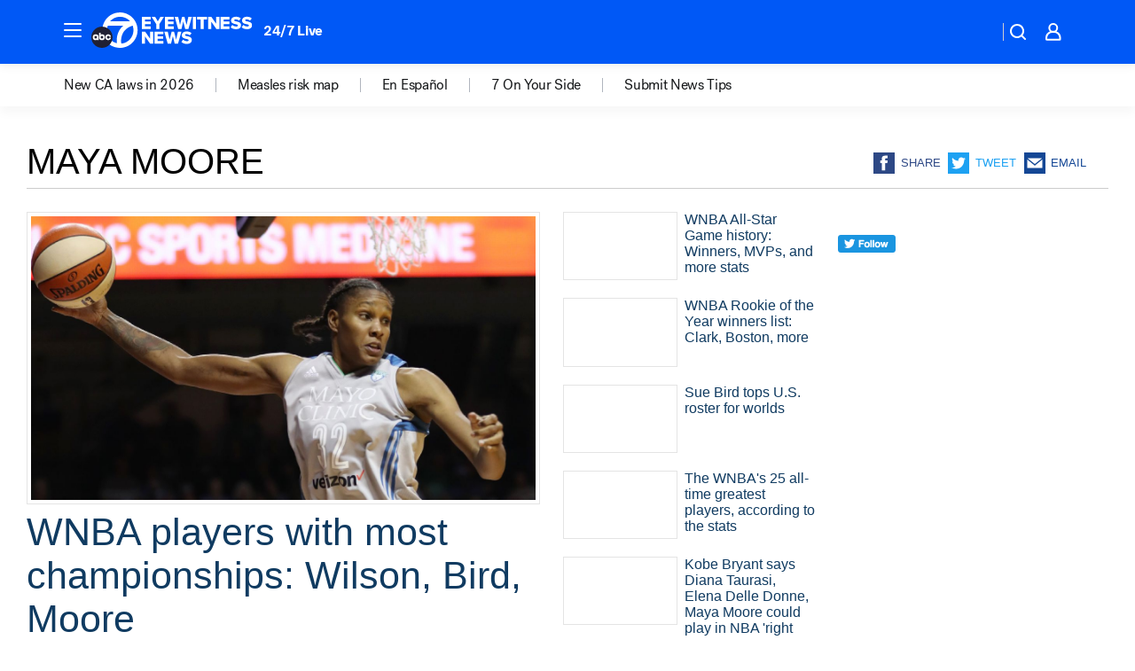

--- FILE ---
content_type: text/html; charset=utf-8
request_url: https://abc7.com/tag/maya-moore/
body_size: 41963
content:

        <!DOCTYPE html>
        <html lang="en" lang="en">
            <head>
                <!-- ABCOTV | 417e05f06b2f | 6460 | c7ad1229842b37beeefce94a5c6a302e7cabb680 | abc7.com | Sat, 24 Jan 2026 15:50:33 GMT -->
                <meta charSet="utf-8" />
                <meta name="viewport" content="initial-scale=1.0, maximum-scale=3.0, user-scalable=yes" />
                <meta http-equiv="x-ua-compatible" content="IE=edge,chrome=1" />
                <meta property="og:locale" content="en_US" />
                <link href="https://cdn.abcotvs.net/abcotv" rel="preconnect" crossorigin />
                
                <link data-react-helmet="true" rel="shortcut icon" href="https://cdn.abcotvs.net/abcotv/assets/news/kabc/images/logos/favicon.ico"/><link data-react-helmet="true" rel="manifest" href="/manifest.json"/><link data-react-helmet="true" rel="alternate" href="//abc7.com/feed/" title="ABC7 Los Angeles RSS" type="application/rss+xml"/><link data-react-helmet="true" rel="canonical" href="https://abc7.com/tag/maya-moore/"/><link data-react-helmet="true" href="//assets-cdn.abcotvs.net/abcotv/c7ad1229842b-release-01-21-2026.7/client/abcotv/css/fusion-e0255c37.css" rel="stylesheet"/><link data-react-helmet="true" href="//assets-cdn.abcotvs.net/abcotv/c7ad1229842b-release-01-21-2026.7/client/abcotv/css/7987-3f6c1b98.css" rel="stylesheet"/><link data-react-helmet="true" href="//assets-cdn.abcotvs.net/abcotv/c7ad1229842b-release-01-21-2026.7/client/abcotv/css/abcotv-fecb128a.css" rel="stylesheet"/><link data-react-helmet="true" href="//assets-cdn.abcotvs.net/abcotv/c7ad1229842b-release-01-21-2026.7/client/abcotv/css/7283-b8e957cb.css" rel="stylesheet"/><link data-react-helmet="true" href="//assets-cdn.abcotvs.net/abcotv/c7ad1229842b-release-01-21-2026.7/client/abcotv/css/1448-050f1822.css" rel="stylesheet"/><link data-react-helmet="true" href="//assets-cdn.abcotvs.net/abcotv/c7ad1229842b-release-01-21-2026.7/client/abcotv/css/category-e1991bb5.css" rel="stylesheet"/>
                <script>
                    window.__dataLayer = {"helpersEnabled":true,"page":{},"pzn":{},"site":{"device":"desktop","portal":"news"},"visitor":{}},
                        consentToken = window.localStorage.getItem('consentToken');

                    if (consentToken) {
                        console.log('consentToken', JSON.parse(consentToken))
                        window.__dataLayer.visitor = { consent : JSON.parse(consentToken) }; 
                    }
                </script>
                <script src="https://dcf.espn.com/TWDC-DTCI/prod/Bootstrap.js"></script>
                <link rel="preload" as="font" href="https://s.abcnews.com/assets/dtci/fonts/post-grotesk/PostGrotesk-Book.woff2" crossorigin>
<link rel="preload" as="font" href="https://s.abcnews.com/assets/dtci/fonts/post-grotesk/PostGrotesk-Bold.woff2" crossorigin>
<link rel="preload" as="font" href="https://s.abcnews.com/assets/dtci/fonts/post-grotesk/PostGrotesk-Medium.woff2" crossorigin>
                <script src="//assets-cdn.abcotvs.net/abcotv/c7ad1229842b-release-01-21-2026.7/client/abcotv/runtime-2dcc63f6.js" defer></script><script src="//assets-cdn.abcotvs.net/abcotv/c7ad1229842b-release-01-21-2026.7/client/abcotv/7987-983f74cb.js" defer></script><script src="//assets-cdn.abcotvs.net/abcotv/c7ad1229842b-release-01-21-2026.7/client/abcotv/507-c7ed365d.js" defer></script><script src="//assets-cdn.abcotvs.net/abcotv/c7ad1229842b-release-01-21-2026.7/client/abcotv/502-c12b28bb.js" defer></script><script src="//assets-cdn.abcotvs.net/abcotv/c7ad1229842b-release-01-21-2026.7/client/abcotv/3167-3be5aec3.js" defer></script><script src="//assets-cdn.abcotvs.net/abcotv/c7ad1229842b-release-01-21-2026.7/client/abcotv/7941-7990394c.js" defer></script><script src="//assets-cdn.abcotvs.net/abcotv/c7ad1229842b-release-01-21-2026.7/client/abcotv/7283-f183b0f8.js" defer></script><script src="//assets-cdn.abcotvs.net/abcotv/c7ad1229842b-release-01-21-2026.7/client/abcotv/8814-1b0f7fe4.js" defer></script><script src="//assets-cdn.abcotvs.net/abcotv/c7ad1229842b-release-01-21-2026.7/client/abcotv/1448-2aac00e4.js" defer></script>
                <link rel="prefetch" href="//assets-cdn.abcotvs.net/abcotv/c7ad1229842b-release-01-21-2026.7/client/abcotv/_manifest.js" as="script" /><link rel="prefetch" href="//assets-cdn.abcotvs.net/abcotv/c7ad1229842b-release-01-21-2026.7/client/abcotv/abcotv-ce2739af.js" as="script" />
<link rel="prefetch" href="//assets-cdn.abcotvs.net/abcotv/c7ad1229842b-release-01-21-2026.7/client/abcotv/category-259f16dc.js" as="script" />
                <title data-react-helmet="true">Maya moore - ABC7 Los Angeles</title>
                <meta data-react-helmet="true" name="description" content="maya moore news stories - get the latest updates from ABC7."/><meta data-react-helmet="true" property="fb:app_id" content="1422894341291785"/><meta data-react-helmet="true" property="fb:pages" content="38245492451"/><meta data-react-helmet="true" property="og:site_name" content="ABC7 Los Angeles"/><meta data-react-helmet="true" property="og:url" content="https://abc7.com/tag/maya-moore/"/><meta data-react-helmet="true" property="og:title" content="Maya moore"/><meta data-react-helmet="true" property="og:description" content="maya moore news stories - get the latest updates from ABC7."/><meta data-react-helmet="true" property="og:image" content="https://cdn.abcotvs.net/abcotv/assets/news/kabc/images/logos/default_800x450.jpg"/><meta data-react-helmet="true" property="og:type" content="website"/><meta data-react-helmet="true" name="twitter:site" content="@abc7"/><meta data-react-helmet="true" name="twitter:creator" content="@abc7"/><meta data-react-helmet="true" name="twitter:url" content="https://abc7.com/tag/maya-moore/"/><meta data-react-helmet="true" name="twitter:title" content="Maya moore"/><meta data-react-helmet="true" name="twitter:description" content="maya moore news stories - get the latest updates from ABC7."/><meta data-react-helmet="true" name="twitter:card" content="summary"/><meta data-react-helmet="true" name="twitter:image" content="https://cdn.abcotvs.net/abcotv/assets/news/kabc/images/logos/default_800x450.jpg"/><meta data-react-helmet="true" name="twitter:app:name:iphone" content="kabc"/><meta data-react-helmet="true" name="twitter:app:id:iphone" content="405387506"/><meta data-react-helmet="true" name="twitter:app:name:googleplay" content="kabc"/><meta data-react-helmet="true" name="twitter:app:id:googleplay" content="com.abclocal.kabc.news"/><meta data-react-helmet="true" name="title" content="Maya moore"/><meta data-react-helmet="true" name="medium" content="website"/>
                <script data-react-helmet="true" src="https://scripts.webcontentassessor.com/scripts/fea4ac1291b1ab4b9e08331b030dbfca29ba761aae7f184704ffd867755688c0"></script>
                
                <script data-rum-type="legacy" data-rum-pct="100">(() => {function gc(n){n=document.cookie.match("(^|;) ?"+n+"=([^;]*)(;|$)");return n?n[2]:null}function sc(n){document.cookie=n}function smpl(n){n/=100;return!!n&&Math.random()<=n}var _nr=!1,_nrCookie=gc("_nr");null!==_nrCookie?"1"===_nrCookie&&(_nr=!0):smpl(100)?(_nr=!0,sc("_nr=1; path=/")):(_nr=!1,sc("_nr=0; path=/"));_nr && (() => {;window.NREUM||(NREUM={});NREUM.init={distributed_tracing:{enabled:true},privacy:{cookies_enabled:true},ajax:{deny_list:["bam.nr-data.net"]}};;NREUM.info = {"beacon":"bam.nr-data.net","errorBeacon":"bam.nr-data.net","sa":1,"licenseKey":"5985ced6ff","applicationID":"367459870"};__nr_require=function(t,e,n){function r(n){if(!e[n]){var o=e[n]={exports:{}};t[n][0].call(o.exports,function(e){var o=t[n][1][e];return r(o||e)},o,o.exports)}return e[n].exports}if("function"==typeof __nr_require)return __nr_require;for(var o=0;o<n.length;o++)r(n[o]);return r}({1:[function(t,e,n){function r(t){try{s.console&&console.log(t)}catch(e){}}var o,i=t("ee"),a=t(31),s={};try{o=localStorage.getItem("__nr_flags").split(","),console&&"function"==typeof console.log&&(s.console=!0,o.indexOf("dev")!==-1&&(s.dev=!0),o.indexOf("nr_dev")!==-1&&(s.nrDev=!0))}catch(c){}s.nrDev&&i.on("internal-error",function(t){r(t.stack)}),s.dev&&i.on("fn-err",function(t,e,n){r(n.stack)}),s.dev&&(r("NR AGENT IN DEVELOPMENT MODE"),r("flags: "+a(s,function(t,e){return t}).join(", ")))},{}],2:[function(t,e,n){function r(t,e,n,r,s){try{l?l-=1:o(s||new UncaughtException(t,e,n),!0)}catch(f){try{i("ierr",[f,c.now(),!0])}catch(d){}}return"function"==typeof u&&u.apply(this,a(arguments))}function UncaughtException(t,e,n){this.message=t||"Uncaught error with no additional information",this.sourceURL=e,this.line=n}function o(t,e){var n=e?null:c.now();i("err",[t,n])}var i=t("handle"),a=t(32),s=t("ee"),c=t("loader"),f=t("gos"),u=window.onerror,d=!1,p="nr@seenError";if(!c.disabled){var l=0;c.features.err=!0,t(1),window.onerror=r;try{throw new Error}catch(h){"stack"in h&&(t(14),t(13),"addEventListener"in window&&t(7),c.xhrWrappable&&t(15),d=!0)}s.on("fn-start",function(t,e,n){d&&(l+=1)}),s.on("fn-err",function(t,e,n){d&&!n[p]&&(f(n,p,function(){return!0}),this.thrown=!0,o(n))}),s.on("fn-end",function(){d&&!this.thrown&&l>0&&(l-=1)}),s.on("internal-error",function(t){i("ierr",[t,c.now(),!0])})}},{}],3:[function(t,e,n){var r=t("loader");r.disabled||(r.features.ins=!0)},{}],4:[function(t,e,n){function r(){U++,L=g.hash,this[u]=y.now()}function o(){U--,g.hash!==L&&i(0,!0);var t=y.now();this[h]=~~this[h]+t-this[u],this[d]=t}function i(t,e){E.emit("newURL",[""+g,e])}function a(t,e){t.on(e,function(){this[e]=y.now()})}var s="-start",c="-end",f="-body",u="fn"+s,d="fn"+c,p="cb"+s,l="cb"+c,h="jsTime",m="fetch",v="addEventListener",w=window,g=w.location,y=t("loader");if(w[v]&&y.xhrWrappable&&!y.disabled){var x=t(11),b=t(12),E=t(9),R=t(7),O=t(14),T=t(8),S=t(15),P=t(10),M=t("ee"),C=M.get("tracer"),N=t(23);t(17),y.features.spa=!0;var L,U=0;M.on(u,r),b.on(p,r),P.on(p,r),M.on(d,o),b.on(l,o),P.on(l,o),M.buffer([u,d,"xhr-resolved"]),R.buffer([u]),O.buffer(["setTimeout"+c,"clearTimeout"+s,u]),S.buffer([u,"new-xhr","send-xhr"+s]),T.buffer([m+s,m+"-done",m+f+s,m+f+c]),E.buffer(["newURL"]),x.buffer([u]),b.buffer(["propagate",p,l,"executor-err","resolve"+s]),C.buffer([u,"no-"+u]),P.buffer(["new-jsonp","cb-start","jsonp-error","jsonp-end"]),a(T,m+s),a(T,m+"-done"),a(P,"new-jsonp"),a(P,"jsonp-end"),a(P,"cb-start"),E.on("pushState-end",i),E.on("replaceState-end",i),w[v]("hashchange",i,N(!0)),w[v]("load",i,N(!0)),w[v]("popstate",function(){i(0,U>1)},N(!0))}},{}],5:[function(t,e,n){function r(){var t=new PerformanceObserver(function(t,e){var n=t.getEntries();s(v,[n])});try{t.observe({entryTypes:["resource"]})}catch(e){}}function o(t){if(s(v,[window.performance.getEntriesByType(w)]),window.performance["c"+p])try{window.performance[h](m,o,!1)}catch(t){}else try{window.performance[h]("webkit"+m,o,!1)}catch(t){}}function i(t){}if(window.performance&&window.performance.timing&&window.performance.getEntriesByType){var a=t("ee"),s=t("handle"),c=t(14),f=t(13),u=t(6),d=t(23),p="learResourceTimings",l="addEventListener",h="removeEventListener",m="resourcetimingbufferfull",v="bstResource",w="resource",g="-start",y="-end",x="fn"+g,b="fn"+y,E="bstTimer",R="pushState",O=t("loader");if(!O.disabled){O.features.stn=!0,t(9),"addEventListener"in window&&t(7);var T=NREUM.o.EV;a.on(x,function(t,e){var n=t[0];n instanceof T&&(this.bstStart=O.now())}),a.on(b,function(t,e){var n=t[0];n instanceof T&&s("bst",[n,e,this.bstStart,O.now()])}),c.on(x,function(t,e,n){this.bstStart=O.now(),this.bstType=n}),c.on(b,function(t,e){s(E,[e,this.bstStart,O.now(),this.bstType])}),f.on(x,function(){this.bstStart=O.now()}),f.on(b,function(t,e){s(E,[e,this.bstStart,O.now(),"requestAnimationFrame"])}),a.on(R+g,function(t){this.time=O.now(),this.startPath=location.pathname+location.hash}),a.on(R+y,function(t){s("bstHist",[location.pathname+location.hash,this.startPath,this.time])}),u()?(s(v,[window.performance.getEntriesByType("resource")]),r()):l in window.performance&&(window.performance["c"+p]?window.performance[l](m,o,d(!1)):window.performance[l]("webkit"+m,o,d(!1))),document[l]("scroll",i,d(!1)),document[l]("keypress",i,d(!1)),document[l]("click",i,d(!1))}}},{}],6:[function(t,e,n){e.exports=function(){return"PerformanceObserver"in window&&"function"==typeof window.PerformanceObserver}},{}],7:[function(t,e,n){function r(t){for(var e=t;e&&!e.hasOwnProperty(u);)e=Object.getPrototypeOf(e);e&&o(e)}function o(t){s.inPlace(t,[u,d],"-",i)}function i(t,e){return t[1]}var a=t("ee").get("events"),s=t("wrap-function")(a,!0),c=t("gos"),f=XMLHttpRequest,u="addEventListener",d="removeEventListener";e.exports=a,"getPrototypeOf"in Object?(r(document),r(window),r(f.prototype)):f.prototype.hasOwnProperty(u)&&(o(window),o(f.prototype)),a.on(u+"-start",function(t,e){var n=t[1];if(null!==n&&("function"==typeof n||"object"==typeof n)){var r=c(n,"nr@wrapped",function(){function t(){if("function"==typeof n.handleEvent)return n.handleEvent.apply(n,arguments)}var e={object:t,"function":n}[typeof n];return e?s(e,"fn-",null,e.name||"anonymous"):n});this.wrapped=t[1]=r}}),a.on(d+"-start",function(t){t[1]=this.wrapped||t[1]})},{}],8:[function(t,e,n){function r(t,e,n){var r=t[e];"function"==typeof r&&(t[e]=function(){var t=i(arguments),e={};o.emit(n+"before-start",[t],e);var a;e[m]&&e[m].dt&&(a=e[m].dt);var s=r.apply(this,t);return o.emit(n+"start",[t,a],s),s.then(function(t){return o.emit(n+"end",[null,t],s),t},function(t){throw o.emit(n+"end",[t],s),t})})}var o=t("ee").get("fetch"),i=t(32),a=t(31);e.exports=o;var s=window,c="fetch-",f=c+"body-",u=["arrayBuffer","blob","json","text","formData"],d=s.Request,p=s.Response,l=s.fetch,h="prototype",m="nr@context";d&&p&&l&&(a(u,function(t,e){r(d[h],e,f),r(p[h],e,f)}),r(s,"fetch",c),o.on(c+"end",function(t,e){var n=this;if(e){var r=e.headers.get("content-length");null!==r&&(n.rxSize=r),o.emit(c+"done",[null,e],n)}else o.emit(c+"done",[t],n)}))},{}],9:[function(t,e,n){var r=t("ee").get("history"),o=t("wrap-function")(r);e.exports=r;var i=window.history&&window.history.constructor&&window.history.constructor.prototype,a=window.history;i&&i.pushState&&i.replaceState&&(a=i),o.inPlace(a,["pushState","replaceState"],"-")},{}],10:[function(t,e,n){function r(t){function e(){f.emit("jsonp-end",[],l),t.removeEventListener("load",e,c(!1)),t.removeEventListener("error",n,c(!1))}function n(){f.emit("jsonp-error",[],l),f.emit("jsonp-end",[],l),t.removeEventListener("load",e,c(!1)),t.removeEventListener("error",n,c(!1))}var r=t&&"string"==typeof t.nodeName&&"script"===t.nodeName.toLowerCase();if(r){var o="function"==typeof t.addEventListener;if(o){var a=i(t.src);if(a){var d=s(a),p="function"==typeof d.parent[d.key];if(p){var l={};u.inPlace(d.parent,[d.key],"cb-",l),t.addEventListener("load",e,c(!1)),t.addEventListener("error",n,c(!1)),f.emit("new-jsonp",[t.src],l)}}}}}function o(){return"addEventListener"in window}function i(t){var e=t.match(d);return e?e[1]:null}function a(t,e){var n=t.match(l),r=n[1],o=n[3];return o?a(o,e[r]):e[r]}function s(t){var e=t.match(p);return e&&e.length>=3?{key:e[2],parent:a(e[1],window)}:{key:t,parent:window}}var c=t(23),f=t("ee").get("jsonp"),u=t("wrap-function")(f);if(e.exports=f,o()){var d=/[?&](?:callback|cb)=([^&#]+)/,p=/(.*).([^.]+)/,l=/^(w+)(.|$)(.*)$/,h=["appendChild","insertBefore","replaceChild"];Node&&Node.prototype&&Node.prototype.appendChild?u.inPlace(Node.prototype,h,"dom-"):(u.inPlace(HTMLElement.prototype,h,"dom-"),u.inPlace(HTMLHeadElement.prototype,h,"dom-"),u.inPlace(HTMLBodyElement.prototype,h,"dom-")),f.on("dom-start",function(t){r(t[0])})}},{}],11:[function(t,e,n){var r=t("ee").get("mutation"),o=t("wrap-function")(r),i=NREUM.o.MO;e.exports=r,i&&(window.MutationObserver=function(t){return this instanceof i?new i(o(t,"fn-")):i.apply(this,arguments)},MutationObserver.prototype=i.prototype)},{}],12:[function(t,e,n){function r(t){var e=i.context(),n=s(t,"executor-",e,null,!1),r=new f(n);return i.context(r).getCtx=function(){return e},r}var o=t("wrap-function"),i=t("ee").get("promise"),a=t("ee").getOrSetContext,s=o(i),c=t(31),f=NREUM.o.PR;e.exports=i,f&&(window.Promise=r,["all","race"].forEach(function(t){var e=f[t];f[t]=function(n){function r(t){return function(){i.emit("propagate",[null,!o],a,!1,!1),o=o||!t}}var o=!1;c(n,function(e,n){Promise.resolve(n).then(r("all"===t),r(!1))});var a=e.apply(f,arguments),s=f.resolve(a);return s}}),["resolve","reject"].forEach(function(t){var e=f[t];f[t]=function(t){var n=e.apply(f,arguments);return t!==n&&i.emit("propagate",[t,!0],n,!1,!1),n}}),f.prototype["catch"]=function(t){return this.then(null,t)},f.prototype=Object.create(f.prototype,{constructor:{value:r}}),c(Object.getOwnPropertyNames(f),function(t,e){try{r[e]=f[e]}catch(n){}}),o.wrapInPlace(f.prototype,"then",function(t){return function(){var e=this,n=o.argsToArray.apply(this,arguments),r=a(e);r.promise=e,n[0]=s(n[0],"cb-",r,null,!1),n[1]=s(n[1],"cb-",r,null,!1);var c=t.apply(this,n);return r.nextPromise=c,i.emit("propagate",[e,!0],c,!1,!1),c}}),i.on("executor-start",function(t){t[0]=s(t[0],"resolve-",this,null,!1),t[1]=s(t[1],"resolve-",this,null,!1)}),i.on("executor-err",function(t,e,n){t[1](n)}),i.on("cb-end",function(t,e,n){i.emit("propagate",[n,!0],this.nextPromise,!1,!1)}),i.on("propagate",function(t,e,n){this.getCtx&&!e||(this.getCtx=function(){if(t instanceof Promise)var e=i.context(t);return e&&e.getCtx?e.getCtx():this})}),r.toString=function(){return""+f})},{}],13:[function(t,e,n){var r=t("ee").get("raf"),o=t("wrap-function")(r),i="equestAnimationFrame";e.exports=r,o.inPlace(window,["r"+i,"mozR"+i,"webkitR"+i,"msR"+i],"raf-"),r.on("raf-start",function(t){t[0]=o(t[0],"fn-")})},{}],14:[function(t,e,n){function r(t,e,n){t[0]=a(t[0],"fn-",null,n)}function o(t,e,n){this.method=n,this.timerDuration=isNaN(t[1])?0:+t[1],t[0]=a(t[0],"fn-",this,n)}var i=t("ee").get("timer"),a=t("wrap-function")(i),s="setTimeout",c="setInterval",f="clearTimeout",u="-start",d="-";e.exports=i,a.inPlace(window,[s,"setImmediate"],s+d),a.inPlace(window,[c],c+d),a.inPlace(window,[f,"clearImmediate"],f+d),i.on(c+u,r),i.on(s+u,o)},{}],15:[function(t,e,n){function r(t,e){d.inPlace(e,["onreadystatechange"],"fn-",s)}function o(){var t=this,e=u.context(t);t.readyState>3&&!e.resolved&&(e.resolved=!0,u.emit("xhr-resolved",[],t)),d.inPlace(t,y,"fn-",s)}function i(t){x.push(t),m&&(E?E.then(a):w?w(a):(R=-R,O.data=R))}function a(){for(var t=0;t<x.length;t++)r([],x[t]);x.length&&(x=[])}function s(t,e){return e}function c(t,e){for(var n in t)e[n]=t[n];return e}t(7);var f=t("ee"),u=f.get("xhr"),d=t("wrap-function")(u),p=t(23),l=NREUM.o,h=l.XHR,m=l.MO,v=l.PR,w=l.SI,g="readystatechange",y=["onload","onerror","onabort","onloadstart","onloadend","onprogress","ontimeout"],x=[];e.exports=u;var b=window.XMLHttpRequest=function(t){var e=new h(t);try{u.emit("new-xhr",[e],e),e.addEventListener(g,o,p(!1))}catch(n){try{u.emit("internal-error",[n])}catch(r){}}return e};if(c(h,b),b.prototype=h.prototype,d.inPlace(b.prototype,["open","send"],"-xhr-",s),u.on("send-xhr-start",function(t,e){r(t,e),i(e)}),u.on("open-xhr-start",r),m){var E=v&&v.resolve();if(!w&&!v){var R=1,O=document.createTextNode(R);new m(a).observe(O,{characterData:!0})}}else f.on("fn-end",function(t){t[0]&&t[0].type===g||a()})},{}],16:[function(t,e,n){function r(t){if(!s(t))return null;var e=window.NREUM;if(!e.loader_config)return null;var n=(e.loader_config.accountID||"").toString()||null,r=(e.loader_config.agentID||"").toString()||null,f=(e.loader_config.trustKey||"").toString()||null;if(!n||!r)return null;var h=l.generateSpanId(),m=l.generateTraceId(),v=Date.now(),w={spanId:h,traceId:m,timestamp:v};return(t.sameOrigin||c(t)&&p())&&(w.traceContextParentHeader=o(h,m),w.traceContextStateHeader=i(h,v,n,r,f)),(t.sameOrigin&&!u()||!t.sameOrigin&&c(t)&&d())&&(w.newrelicHeader=a(h,m,v,n,r,f)),w}function o(t,e){return"00-"+e+"-"+t+"-01"}function i(t,e,n,r,o){var i=0,a="",s=1,c="",f="";return o+"@nr="+i+"-"+s+"-"+n+"-"+r+"-"+t+"-"+a+"-"+c+"-"+f+"-"+e}function a(t,e,n,r,o,i){var a="btoa"in window&&"function"==typeof window.btoa;if(!a)return null;var s={v:[0,1],d:{ty:"Browser",ac:r,ap:o,id:t,tr:e,ti:n}};return i&&r!==i&&(s.d.tk=i),btoa(JSON.stringify(s))}function s(t){return f()&&c(t)}function c(t){var e=!1,n={};if("init"in NREUM&&"distributed_tracing"in NREUM.init&&(n=NREUM.init.distributed_tracing),t.sameOrigin)e=!0;else if(n.allowed_origins instanceof Array)for(var r=0;r<n.allowed_origins.length;r++){var o=h(n.allowed_origins[r]);if(t.hostname===o.hostname&&t.protocol===o.protocol&&t.port===o.port){e=!0;break}}return e}function f(){return"init"in NREUM&&"distributed_tracing"in NREUM.init&&!!NREUM.init.distributed_tracing.enabled}function u(){return"init"in NREUM&&"distributed_tracing"in NREUM.init&&!!NREUM.init.distributed_tracing.exclude_newrelic_header}function d(){return"init"in NREUM&&"distributed_tracing"in NREUM.init&&NREUM.init.distributed_tracing.cors_use_newrelic_header!==!1}function p(){return"init"in NREUM&&"distributed_tracing"in NREUM.init&&!!NREUM.init.distributed_tracing.cors_use_tracecontext_headers}var l=t(28),h=t(18);e.exports={generateTracePayload:r,shouldGenerateTrace:s}},{}],17:[function(t,e,n){function r(t){var e=this.params,n=this.metrics;if(!this.ended){this.ended=!0;for(var r=0;r<p;r++)t.removeEventListener(d[r],this.listener,!1);return e.protocol&&"data"===e.protocol?void g("Ajax/DataUrl/Excluded"):void(e.aborted||(n.duration=a.now()-this.startTime,this.loadCaptureCalled||4!==t.readyState?null==e.status&&(e.status=0):i(this,t),n.cbTime=this.cbTime,s("xhr",[e,n,this.startTime,this.endTime,"xhr"],this)))}}function o(t,e){var n=c(e),r=t.params;r.hostname=n.hostname,r.port=n.port,r.protocol=n.protocol,r.host=n.hostname+":"+n.port,r.pathname=n.pathname,t.parsedOrigin=n,t.sameOrigin=n.sameOrigin}function i(t,e){t.params.status=e.status;var n=v(e,t.lastSize);if(n&&(t.metrics.rxSize=n),t.sameOrigin){var r=e.getResponseHeader("X-NewRelic-App-Data");r&&(t.params.cat=r.split(", ").pop())}t.loadCaptureCalled=!0}var a=t("loader");if(a.xhrWrappable&&!a.disabled){var s=t("handle"),c=t(18),f=t(16).generateTracePayload,u=t("ee"),d=["load","error","abort","timeout"],p=d.length,l=t("id"),h=t(24),m=t(22),v=t(19),w=t(23),g=t(25).recordSupportability,y=NREUM.o.REQ,x=window.XMLHttpRequest;a.features.xhr=!0,t(15),t(8),u.on("new-xhr",function(t){var e=this;e.totalCbs=0,e.called=0,e.cbTime=0,e.end=r,e.ended=!1,e.xhrGuids={},e.lastSize=null,e.loadCaptureCalled=!1,e.params=this.params||{},e.metrics=this.metrics||{},t.addEventListener("load",function(n){i(e,t)},w(!1)),h&&(h>34||h<10)||t.addEventListener("progress",function(t){e.lastSize=t.loaded},w(!1))}),u.on("open-xhr-start",function(t){this.params={method:t[0]},o(this,t[1]),this.metrics={}}),u.on("open-xhr-end",function(t,e){"loader_config"in NREUM&&"xpid"in NREUM.loader_config&&this.sameOrigin&&e.setRequestHeader("X-NewRelic-ID",NREUM.loader_config.xpid);var n=f(this.parsedOrigin);if(n){var r=!1;n.newrelicHeader&&(e.setRequestHeader("newrelic",n.newrelicHeader),r=!0),n.traceContextParentHeader&&(e.setRequestHeader("traceparent",n.traceContextParentHeader),n.traceContextStateHeader&&e.setRequestHeader("tracestate",n.traceContextStateHeader),r=!0),r&&(this.dt=n)}}),u.on("send-xhr-start",function(t,e){var n=this.metrics,r=t[0],o=this;if(n&&r){var i=m(r);i&&(n.txSize=i)}this.startTime=a.now(),this.listener=function(t){try{"abort"!==t.type||o.loadCaptureCalled||(o.params.aborted=!0),("load"!==t.type||o.called===o.totalCbs&&(o.onloadCalled||"function"!=typeof e.onload))&&o.end(e)}catch(n){try{u.emit("internal-error",[n])}catch(r){}}};for(var s=0;s<p;s++)e.addEventListener(d[s],this.listener,w(!1))}),u.on("xhr-cb-time",function(t,e,n){this.cbTime+=t,e?this.onloadCalled=!0:this.called+=1,this.called!==this.totalCbs||!this.onloadCalled&&"function"==typeof n.onload||this.end(n)}),u.on("xhr-load-added",function(t,e){var n=""+l(t)+!!e;this.xhrGuids&&!this.xhrGuids[n]&&(this.xhrGuids[n]=!0,this.totalCbs+=1)}),u.on("xhr-load-removed",function(t,e){var n=""+l(t)+!!e;this.xhrGuids&&this.xhrGuids[n]&&(delete this.xhrGuids[n],this.totalCbs-=1)}),u.on("xhr-resolved",function(){this.endTime=a.now()}),u.on("addEventListener-end",function(t,e){e instanceof x&&"load"===t[0]&&u.emit("xhr-load-added",[t[1],t[2]],e)}),u.on("removeEventListener-end",function(t,e){e instanceof x&&"load"===t[0]&&u.emit("xhr-load-removed",[t[1],t[2]],e)}),u.on("fn-start",function(t,e,n){e instanceof x&&("onload"===n&&(this.onload=!0),("load"===(t[0]&&t[0].type)||this.onload)&&(this.xhrCbStart=a.now()))}),u.on("fn-end",function(t,e){this.xhrCbStart&&u.emit("xhr-cb-time",[a.now()-this.xhrCbStart,this.onload,e],e)}),u.on("fetch-before-start",function(t){function e(t,e){var n=!1;return e.newrelicHeader&&(t.set("newrelic",e.newrelicHeader),n=!0),e.traceContextParentHeader&&(t.set("traceparent",e.traceContextParentHeader),e.traceContextStateHeader&&t.set("tracestate",e.traceContextStateHeader),n=!0),n}var n,r=t[1]||{};"string"==typeof t[0]?n=t[0]:t[0]&&t[0].url?n=t[0].url:window.URL&&t[0]&&t[0]instanceof URL&&(n=t[0].href),n&&(this.parsedOrigin=c(n),this.sameOrigin=this.parsedOrigin.sameOrigin);var o=f(this.parsedOrigin);if(o&&(o.newrelicHeader||o.traceContextParentHeader))if("string"==typeof t[0]||window.URL&&t[0]&&t[0]instanceof URL){var i={};for(var a in r)i[a]=r[a];i.headers=new Headers(r.headers||{}),e(i.headers,o)&&(this.dt=o),t.length>1?t[1]=i:t.push(i)}else t[0]&&t[0].headers&&e(t[0].headers,o)&&(this.dt=o)}),u.on("fetch-start",function(t,e){this.params={},this.metrics={},this.startTime=a.now(),this.dt=e,t.length>=1&&(this.target=t[0]),t.length>=2&&(this.opts=t[1]);var n,r=this.opts||{},i=this.target;if("string"==typeof i?n=i:"object"==typeof i&&i instanceof y?n=i.url:window.URL&&"object"==typeof i&&i instanceof URL&&(n=i.href),o(this,n),"data"!==this.params.protocol){var s=(""+(i&&i instanceof y&&i.method||r.method||"GET")).toUpperCase();this.params.method=s,this.txSize=m(r.body)||0}}),u.on("fetch-done",function(t,e){if(this.endTime=a.now(),this.params||(this.params={}),"data"===this.params.protocol)return void g("Ajax/DataUrl/Excluded");this.params.status=e?e.status:0;var n;"string"==typeof this.rxSize&&this.rxSize.length>0&&(n=+this.rxSize);var r={txSize:this.txSize,rxSize:n,duration:a.now()-this.startTime};s("xhr",[this.params,r,this.startTime,this.endTime,"fetch"],this)})}},{}],18:[function(t,e,n){var r={};e.exports=function(t){if(t in r)return r[t];if(0===(t||"").indexOf("data:"))return{protocol:"data"};var e=document.createElement("a"),n=window.location,o={};e.href=t,o.port=e.port;var i=e.href.split("://");!o.port&&i[1]&&(o.port=i[1].split("/")[0].split("@").pop().split(":")[1]),o.port&&"0"!==o.port||(o.port="https"===i[0]?"443":"80"),o.hostname=e.hostname||n.hostname,o.pathname=e.pathname,o.protocol=i[0],"/"!==o.pathname.charAt(0)&&(o.pathname="/"+o.pathname);var a=!e.protocol||":"===e.protocol||e.protocol===n.protocol,s=e.hostname===document.domain&&e.port===n.port;return o.sameOrigin=a&&(!e.hostname||s),"/"===o.pathname&&(r[t]=o),o}},{}],19:[function(t,e,n){function r(t,e){var n=t.responseType;return"json"===n&&null!==e?e:"arraybuffer"===n||"blob"===n||"json"===n?o(t.response):"text"===n||""===n||void 0===n?o(t.responseText):void 0}var o=t(22);e.exports=r},{}],20:[function(t,e,n){function r(){}function o(t,e,n,r){return function(){return u.recordSupportability("API/"+e+"/called"),i(t+e,[f.now()].concat(s(arguments)),n?null:this,r),n?void 0:this}}var i=t("handle"),a=t(31),s=t(32),c=t("ee").get("tracer"),f=t("loader"),u=t(25),d=NREUM;"undefined"==typeof window.newrelic&&(newrelic=d);var p=["setPageViewName","setCustomAttribute","setErrorHandler","finished","addToTrace","inlineHit","addRelease"],l="api-",h=l+"ixn-";a(p,function(t,e){d[e]=o(l,e,!0,"api")}),d.addPageAction=o(l,"addPageAction",!0),d.setCurrentRouteName=o(l,"routeName",!0),e.exports=newrelic,d.interaction=function(){return(new r).get()};var m=r.prototype={createTracer:function(t,e){var n={},r=this,o="function"==typeof e;return i(h+"tracer",[f.now(),t,n],r),function(){if(c.emit((o?"":"no-")+"fn-start",[f.now(),r,o],n),o)try{return e.apply(this,arguments)}catch(t){throw c.emit("fn-err",[arguments,this,t],n),t}finally{c.emit("fn-end",[f.now()],n)}}}};a("actionText,setName,setAttribute,save,ignore,onEnd,getContext,end,get".split(","),function(t,e){m[e]=o(h,e)}),newrelic.noticeError=function(t,e){"string"==typeof t&&(t=new Error(t)),u.recordSupportability("API/noticeError/called"),i("err",[t,f.now(),!1,e])}},{}],21:[function(t,e,n){function r(t){if(NREUM.init){for(var e=NREUM.init,n=t.split("."),r=0;r<n.length-1;r++)if(e=e[n[r]],"object"!=typeof e)return;return e=e[n[n.length-1]]}}e.exports={getConfiguration:r}},{}],22:[function(t,e,n){e.exports=function(t){if("string"==typeof t&&t.length)return t.length;if("object"==typeof t){if("undefined"!=typeof ArrayBuffer&&t instanceof ArrayBuffer&&t.byteLength)return t.byteLength;if("undefined"!=typeof Blob&&t instanceof Blob&&t.size)return t.size;if(!("undefined"!=typeof FormData&&t instanceof FormData))try{return JSON.stringify(t).length}catch(e){return}}}},{}],23:[function(t,e,n){var r=!1;try{var o=Object.defineProperty({},"passive",{get:function(){r=!0}});window.addEventListener("testPassive",null,o),window.removeEventListener("testPassive",null,o)}catch(i){}e.exports=function(t){return r?{passive:!0,capture:!!t}:!!t}},{}],24:[function(t,e,n){var r=0,o=navigator.userAgent.match(/Firefox[/s](d+.d+)/);o&&(r=+o[1]),e.exports=r},{}],25:[function(t,e,n){function r(t,e){var n=[a,t,{name:t},e];return i("storeMetric",n,null,"api"),n}function o(t,e){var n=[s,t,{name:t},e];return i("storeEventMetrics",n,null,"api"),n}var i=t("handle"),a="sm",s="cm";e.exports={constants:{SUPPORTABILITY_METRIC:a,CUSTOM_METRIC:s},recordSupportability:r,recordCustom:o}},{}],26:[function(t,e,n){function r(){return s.exists&&performance.now?Math.round(performance.now()):(i=Math.max((new Date).getTime(),i))-a}function o(){return i}var i=(new Date).getTime(),a=i,s=t(33);e.exports=r,e.exports.offset=a,e.exports.getLastTimestamp=o},{}],27:[function(t,e,n){function r(t,e){var n=t.getEntries();n.forEach(function(t){"first-paint"===t.name?l("timing",["fp",Math.floor(t.startTime)]):"first-contentful-paint"===t.name&&l("timing",["fcp",Math.floor(t.startTime)])})}function o(t,e){var n=t.getEntries();if(n.length>0){var r=n[n.length-1];if(f&&f<r.startTime)return;var o=[r],i=a({});i&&o.push(i),l("lcp",o)}}function i(t){t.getEntries().forEach(function(t){t.hadRecentInput||l("cls",[t])})}function a(t){var e=navigator.connection||navigator.mozConnection||navigator.webkitConnection;if(e)return e.type&&(t["net-type"]=e.type),e.effectiveType&&(t["net-etype"]=e.effectiveType),e.rtt&&(t["net-rtt"]=e.rtt),e.downlink&&(t["net-dlink"]=e.downlink),t}function s(t){if(t instanceof w&&!y){var e=Math.round(t.timeStamp),n={type:t.type};a(n),e<=h.now()?n.fid=h.now()-e:e>h.offset&&e<=Date.now()?(e-=h.offset,n.fid=h.now()-e):e=h.now(),y=!0,l("timing",["fi",e,n])}}function c(t){"hidden"===t&&(f=h.now(),l("pageHide",[f]))}if(!("init"in NREUM&&"page_view_timing"in NREUM.init&&"enabled"in NREUM.init.page_view_timing&&NREUM.init.page_view_timing.enabled===!1)){var f,u,d,p,l=t("handle"),h=t("loader"),m=t(30),v=t(23),w=NREUM.o.EV;if("PerformanceObserver"in window&&"function"==typeof window.PerformanceObserver){u=new PerformanceObserver(r);try{u.observe({entryTypes:["paint"]})}catch(g){}d=new PerformanceObserver(o);try{d.observe({entryTypes:["largest-contentful-paint"]})}catch(g){}p=new PerformanceObserver(i);try{p.observe({type:"layout-shift",buffered:!0})}catch(g){}}if("addEventListener"in document){var y=!1,x=["click","keydown","mousedown","pointerdown","touchstart"];x.forEach(function(t){document.addEventListener(t,s,v(!1))})}m(c)}},{}],28:[function(t,e,n){function r(){function t(){return e?15&e[n++]:16*Math.random()|0}var e=null,n=0,r=window.crypto||window.msCrypto;r&&r.getRandomValues&&(e=r.getRandomValues(new Uint8Array(31)));for(var o,i="xxxxxxxx-xxxx-4xxx-yxxx-xxxxxxxxxxxx",a="",s=0;s<i.length;s++)o=i[s],"x"===o?a+=t().toString(16):"y"===o?(o=3&t()|8,a+=o.toString(16)):a+=o;return a}function o(){return a(16)}function i(){return a(32)}function a(t){function e(){return n?15&n[r++]:16*Math.random()|0}var n=null,r=0,o=window.crypto||window.msCrypto;o&&o.getRandomValues&&Uint8Array&&(n=o.getRandomValues(new Uint8Array(t)));for(var i=[],a=0;a<t;a++)i.push(e().toString(16));return i.join("")}e.exports={generateUuid:r,generateSpanId:o,generateTraceId:i}},{}],29:[function(t,e,n){function r(t,e){if(!o)return!1;if(t!==o)return!1;if(!e)return!0;if(!i)return!1;for(var n=i.split("."),r=e.split("."),a=0;a<r.length;a++)if(r[a]!==n[a])return!1;return!0}var o=null,i=null,a=/Version\/(\S+)\s+Safari/;if(navigator.userAgent){var s=navigator.userAgent,c=s.match(a);c&&s.indexOf("Chrome")===-1&&s.indexOf("Chromium")===-1&&(o="Safari",i=c[1])}e.exports={agent:o,version:i,match:r}},{}],30:[function(t,e,n){function r(t){function e(){t(s&&document[s]?document[s]:document[i]?"hidden":"visible")}"addEventListener"in document&&a&&document.addEventListener(a,e,o(!1))}var o=t(23);e.exports=r;var i,a,s;"undefined"!=typeof document.hidden?(i="hidden",a="visibilitychange",s="visibilityState"):"undefined"!=typeof document.msHidden?(i="msHidden",a="msvisibilitychange"):"undefined"!=typeof document.webkitHidden&&(i="webkitHidden",a="webkitvisibilitychange",s="webkitVisibilityState")},{}],31:[function(t,e,n){function r(t,e){var n=[],r="",i=0;for(r in t)o.call(t,r)&&(n[i]=e(r,t[r]),i+=1);return n}var o=Object.prototype.hasOwnProperty;e.exports=r},{}],32:[function(t,e,n){function r(t,e,n){e||(e=0),"undefined"==typeof n&&(n=t?t.length:0);for(var r=-1,o=n-e||0,i=Array(o<0?0:o);++r<o;)i[r]=t[e+r];return i}e.exports=r},{}],33:[function(t,e,n){e.exports={exists:"undefined"!=typeof window.performance&&window.performance.timing&&"undefined"!=typeof window.performance.timing.navigationStart}},{}],ee:[function(t,e,n){function r(){}function o(t){function e(t){return t&&t instanceof r?t:t?f(t,c,a):a()}function n(n,r,o,i,a){if(a!==!1&&(a=!0),!l.aborted||i){t&&a&&t(n,r,o);for(var s=e(o),c=m(n),f=c.length,u=0;u<f;u++)c[u].apply(s,r);var p=d[y[n]];return p&&p.push([x,n,r,s]),s}}function i(t,e){g[t]=m(t).concat(e)}function h(t,e){var n=g[t];if(n)for(var r=0;r<n.length;r++)n[r]===e&&n.splice(r,1)}function m(t){return g[t]||[]}function v(t){return p[t]=p[t]||o(n)}function w(t,e){l.aborted||u(t,function(t,n){e=e||"feature",y[n]=e,e in d||(d[e]=[])})}var g={},y={},x={on:i,addEventListener:i,removeEventListener:h,emit:n,get:v,listeners:m,context:e,buffer:w,abort:s,aborted:!1};return x}function i(t){return f(t,c,a)}function a(){return new r}function s(){(d.api||d.feature)&&(l.aborted=!0,d=l.backlog={})}var c="nr@context",f=t("gos"),u=t(31),d={},p={},l=e.exports=o();e.exports.getOrSetContext=i,l.backlog=d},{}],gos:[function(t,e,n){function r(t,e,n){if(o.call(t,e))return t[e];var r=n();if(Object.defineProperty&&Object.keys)try{return Object.defineProperty(t,e,{value:r,writable:!0,enumerable:!1}),r}catch(i){}return t[e]=r,r}var o=Object.prototype.hasOwnProperty;e.exports=r},{}],handle:[function(t,e,n){function r(t,e,n,r){o.buffer([t],r),o.emit(t,e,n)}var o=t("ee").get("handle");e.exports=r,r.ee=o},{}],id:[function(t,e,n){function r(t){var e=typeof t;return!t||"object"!==e&&"function"!==e?-1:t===window?0:a(t,i,function(){return o++})}var o=1,i="nr@id",a=t("gos");e.exports=r},{}],loader:[function(t,e,n){function r(){if(!T++){var t=O.info=NREUM.info,e=m.getElementsByTagName("script")[0];if(setTimeout(f.abort,3e4),!(t&&t.licenseKey&&t.applicationID&&e))return f.abort();c(E,function(e,n){t[e]||(t[e]=n)});var n=a();s("mark",["onload",n+O.offset],null,"api"),s("timing",["load",n]);var r=m.createElement("script");0===t.agent.indexOf("http://")||0===t.agent.indexOf("https://")?r.src=t.agent:r.src=l+"://"+t.agent,e.parentNode.insertBefore(r,e)}}function o(){"complete"===m.readyState&&i()}function i(){s("mark",["domContent",a()+O.offset],null,"api")}var a=t(26),s=t("handle"),c=t(31),f=t("ee"),u=t(29),d=t(21),p=t(23),l=d.getConfiguration("ssl")===!1?"http":"https",h=window,m=h.document,v="addEventListener",w="attachEvent",g=h.XMLHttpRequest,y=g&&g.prototype,x=!1;NREUM.o={ST:setTimeout,SI:h.setImmediate,CT:clearTimeout,XHR:g,REQ:h.Request,EV:h.Event,PR:h.Promise,MO:h.MutationObserver};var b=""+location,E={beacon:"bam.nr-data.net",errorBeacon:"bam.nr-data.net",agent:"js-agent.newrelic.com/nr-spa-1216.min.js"},R=g&&y&&y[v]&&!/CriOS/.test(navigator.userAgent),O=e.exports={offset:a.getLastTimestamp(),now:a,origin:b,features:{},xhrWrappable:R,userAgent:u,disabled:x};if(!x){t(20),t(27),m[v]?(m[v]("DOMContentLoaded",i,p(!1)),h[v]("load",r,p(!1))):(m[w]("onreadystatechange",o),h[w]("onload",r)),s("mark",["firstbyte",a.getLastTimestamp()],null,"api");var T=0}},{}],"wrap-function":[function(t,e,n){function r(t,e){function n(e,n,r,c,f){function nrWrapper(){var i,a,u,p;try{a=this,i=d(arguments),u="function"==typeof r?r(i,a):r||{}}catch(l){o([l,"",[i,a,c],u],t)}s(n+"start",[i,a,c],u,f);try{return p=e.apply(a,i)}catch(h){throw s(n+"err",[i,a,h],u,f),h}finally{s(n+"end",[i,a,p],u,f)}}return a(e)?e:(n||(n=""),nrWrapper[p]=e,i(e,nrWrapper,t),nrWrapper)}function r(t,e,r,o,i){r||(r="");var s,c,f,u="-"===r.charAt(0);for(f=0;f<e.length;f++)c=e[f],s=t[c],a(s)||(t[c]=n(s,u?c+r:r,o,c,i))}function s(n,r,i,a){if(!h||e){var s=h;h=!0;try{t.emit(n,r,i,e,a)}catch(c){o([c,n,r,i],t)}h=s}}return t||(t=u),n.inPlace=r,n.flag=p,n}function o(t,e){e||(e=u);try{e.emit("internal-error",t)}catch(n){}}function i(t,e,n){if(Object.defineProperty&&Object.keys)try{var r=Object.keys(t);return r.forEach(function(n){Object.defineProperty(e,n,{get:function(){return t[n]},set:function(e){return t[n]=e,e}})}),e}catch(i){o([i],n)}for(var a in t)l.call(t,a)&&(e[a]=t[a]);return e}function a(t){return!(t&&t instanceof Function&&t.apply&&!t[p])}function s(t,e){var n=e(t);return n[p]=t,i(t,n,u),n}function c(t,e,n){var r=t[e];t[e]=s(r,n)}function f(){for(var t=arguments.length,e=new Array(t),n=0;n<t;++n)e[n]=arguments[n];return e}var u=t("ee"),d=t(32),p="nr@original",l=Object.prototype.hasOwnProperty,h=!1;e.exports=r,e.exports.wrapFunction=s,e.exports.wrapInPlace=c,e.exports.argsToArray=f},{}]},{},["loader",2,17,5,3,4]);;NREUM.info={"beacon":"bam.nr-data.net","errorBeacon":"bam.nr-data.net","sa":1,"licenseKey":"8d01ff17d1","applicationID":"415461361"}})();})();</script>
                <link href="//assets-cdn.abcotvs.net" rel="preconnect" />
                <link href="https://cdn.abcotvs.net/abcotv" rel="preconnect" crossorigin />
                <script>(function(){function a(a){var b,c=g.floor(65535*g.random()).toString(16);for(b=4-c.length;0<b;b--)c="0"+c;return a=(String()+a).substring(0,4),!Number.isNaN(parseInt(a,16))&&a.length?a+c.substr(a.length):c}function b(){var a=c(window.location.hostname);return a?"."+a:".go.com"}function c(a=""){var b=a.match(/[^.]+(?:.com?(?:.[a-z]{2})?|(?:.[a-z]+))?$/i);if(b&&b.length)return b[0].replace(/:[0-9]+$/,"")}function d(a,b,c,d,g,h){var i,j=!1;if(f.test(c)&&(c=c.replace(f,""),j=!0),!a||/^(?:expires|max-age|path|domain|secure)$/i.test(a))return!1;if(i=a+"="+b,g&&g instanceof Date&&(i+="; expires="+g.toUTCString()),c&&(i+="; domain="+c),d&&(i+="; path="+d),h&&(i+="; secure"),document.cookie=i,j){var k="www"+(/^./.test(c)?"":".")+c;e(a,k,d||"")}return!0}function e(a,b,c){return document.cookie=encodeURIComponent(a)+"=; expires=Thu, 01 Jan 1970 00:00:00 GMT"+(b?"; domain="+b:"")+(c?"; path="+c:""),!0}var f=/^.?www/,g=Math;(function(a){for(var b,d=a+"=",e=document.cookie.split(";"),f=0;f<e.length;f++){for(b=e[f];" "===b.charAt(0);)b=b.substring(1,b.length);if(0===b.indexOf(d))return b.substring(d.length,b.length)}return null})("SWID")||function(a){if(a){var c=new Date(Date.now());c.setFullYear(c.getFullYear()+1),d("SWID",a,b(),"/",c)}}(function(){return String()+a()+a()+"-"+a()+"-"+a("4")+"-"+a((g.floor(10*g.random())%4+8).toString(16))+"-"+a()+a()+a()}())})();</script>
            </head>
            <body class="">
                
                <div id="abcotv"><div id="fitt-analytics"><div class="bp-mobileMDPlus bp-mobileLGPlus bp-tabletPlus bp-desktopPlus bp-desktopLGPlus"><div class="wrapper category"><div id="themeProvider" class="theme-light "><section class="nav sticky topzero"><header class="VZTD lZur JhJDA tomuH qpSyx crEfr duUVQ "><div id="NavigationContainer" class="VZTD nkdHX mLASH OfbiZ gbxlc OAKIS OrkQb sHsPe lqtkC glxIO HfYhe vUYNV McMna WtEci pdYhu seFhp "><div class="VZTD ZaRVE URqSb "><div id="NavigationMenu" class="UbGlr awXxV lZur QNwmF SrhIT CSJky fKGaR MELDj bwJpP oFbxM sCAKu JmqhH LNPNz XedOc INRRi zyWBh HZYdm KUWLd ghwbF " aria-expanded="false" aria-label="Site Menu" role="button" tabindex="0"><div id="NavigationMenuIcon" class="xwYCG chWWz xItUF awXxV lZur dnyYA SGbxA CSJky klTtn TqWpy hDYpx LEjY VMTsP AqjSi krKko MdvlB SwrCi PMtn qNrLC PriDW HkWF oFFrS kGyAC "></div></div><div class="VZTD mLASH "><a href="https://abc7.com/" aria-label="ABC7 Los Angeles homepage"><img class="Hxa-d QNwmF CKa-dw " src="https://cdn.abcotvs.net/abcotv/assets/news/global/images/feature-header/kabc-lg.svg"/><img class="Hxa-d NzyJW hyWKA BKvsz " src="https://cdn.abcotvs.net/abcotv/assets/news/global/images/feature-header/kabc-sm.svg"/></a></div><div class="feature-nav-local"><div class="VZTD HNQqj ZaRVE "><span class="NzyJW bfzCU OlYnP vtZdS BnAMJ ioHuy QbACp vLCTF AyXGx ubOdK WtEci FfVOu seFhp "><a class="Ihhcd glfEG fCZkS hfDkF rUrN QNwmF eXeQK wzfDA kZHXs Mwuoo QdTjf ubOdK ACtel FfVOu hBmQi " href="https://abc7.com/watch/live/">24/7 Live</a></span><span class="NzyJW bfzCU OlYnP vtZdS BnAMJ ioHuy QbACp vLCTF AyXGx ubOdK WtEci FfVOu seFhp "><a class="Ihhcd glfEG fCZkS hfDkF rUrN QNwmF eXeQK wzfDA kZHXs Mwuoo QdTjf ubOdK ACtel FfVOu hBmQi " href="https://abc7.com/los-angeles/">Los Angeles</a></span><span class="NzyJW bfzCU OlYnP vtZdS BnAMJ ioHuy QbACp vLCTF AyXGx ubOdK WtEci FfVOu seFhp "><a class="Ihhcd glfEG fCZkS hfDkF rUrN QNwmF eXeQK wzfDA kZHXs Mwuoo QdTjf ubOdK ACtel FfVOu hBmQi " href="https://abc7.com/orange-county/">Orange County</a></span><span class="NzyJW bfzCU OlYnP vtZdS BnAMJ ioHuy QbACp vLCTF AyXGx ubOdK WtEci FfVOu seFhp "><a class="Ihhcd glfEG fCZkS hfDkF rUrN QNwmF eXeQK wzfDA kZHXs Mwuoo QdTjf ubOdK ACtel FfVOu hBmQi " href="https://abc7.com/inland-empire/">Inland Empire</a></span><span class="NzyJW bfzCU OlYnP vtZdS BnAMJ ioHuy QbACp vLCTF AyXGx ubOdK WtEci FfVOu seFhp "><a class="Ihhcd glfEG fCZkS hfDkF rUrN QNwmF eXeQK wzfDA kZHXs Mwuoo QdTjf ubOdK ACtel FfVOu hBmQi " href="https://abc7.com/ventura-county/">Ventura County</a></span><span class="NzyJW bfzCU OlYnP vtZdS BnAMJ ioHuy QbACp vLCTF AyXGx ubOdK WtEci FfVOu seFhp "><a class="Ihhcd glfEG fCZkS hfDkF rUrN QNwmF eXeQK wzfDA kZHXs Mwuoo QdTjf ubOdK ACtel FfVOu hBmQi " href="https://abc7.com/california/">California</a></span></div></div><a class="feature-local-expand" href="#"></a></div><div class="VZTD ZaRVE "><div class="VZTD mLASH ZRifP iyxc REstn crufr EfJuX DycYT "><a class="Ihhcd glfEG fCZkS hfDkF rUrN QNwmF VZTD HNQqj tQNjZ wzfDA kZHXs hjGhr vIbgY ubOdK DTlmW FfVOu hBmQi " href="https://abc7.com/weather/" aria-label="Weather Temperature"><div class="Ihhcd glfEG fCZkS ZfQkn rUrN TJBcA ugxZf WtEci huQUD seFhp "></div><div class="mhCCg QNwmF lZur oRZBf FqYsI RoVHj gSlSZ mZWbG " style="background-image:"></div></a></div><div class="UbGlr awXxV lZur QNwmF mhCCg SrhIT CSJky fCZkS mHilG MELDj bwJpP EmnZP TSHkB JmqhH LNPNz mphTr PwViZ SQFkJ DTlmW GCxLR JrdoJ " role="button" aria-label="Open Search Overlay" tabindex="0"><svg aria-hidden="true" class="prism-Iconography prism-Iconography--menu-search kDSxb xOPbW dlJpw " focusable="false" height="1em" viewBox="0 0 24 24" width="1em" xmlns="http://www.w3.org/2000/svg" xmlns:xlink="http://www.w3.org/1999/xlink"><path fill="currentColor" d="M5 11a6 6 0 1112 0 6 6 0 01-12 0zm6-8a8 8 0 104.906 14.32l3.387 3.387a1 1 0 001.414-1.414l-3.387-3.387A8 8 0 0011 3z"></path></svg></div><a class="UbGlr awXxV lZur QNwmF mhCCg SrhIT CSJky fCZkS mHilG MELDj bwJpP EmnZP TSHkB JmqhH LNPNz mphTr PwViZ SQFkJ DTlmW GCxLR JrdoJ CKa-dw " role="button" aria-label="Open Login Modal" tabindex="0"><svg aria-hidden="true" class="prism-Iconography prism-Iconography--menu-account kDSxb xOPbW dlJpw " focusable="false" height="1em" viewBox="0 0 24 24" width="1em" xmlns="http://www.w3.org/2000/svg" xmlns:xlink="http://www.w3.org/1999/xlink"><path fill="currentColor" d="M8.333 7.444a3.444 3.444 0 116.889 0 3.444 3.444 0 01-6.89 0zm7.144 3.995a5.444 5.444 0 10-7.399 0A8.003 8.003 0 003 18.889v1.288a1.6 1.6 0 001.6 1.6h14.355a1.6 1.6 0 001.6-1.6V18.89a8.003 8.003 0 00-5.078-7.45zm-3.7 1.45H11a6 6 0 00-6 6v.889h13.555v-.89a6 6 0 00-6-6h-.778z"></path></svg></a></div></div></header><div class="xItUF gFwTS "><div class="fiKAF OfbiZ gbxlc OAKIS DCuxd TRHNP lqtkC glxIO HfYhe vUYNV "><div class="bmjsw hsDdd "><div class="ihLsD VZTD fiKAF mLASH lZur "><div class="VZTD wIPHd xTell EtpKY avctS "><div class="EtpKY BcIWk lZur XYehN ztzXw BNrYb " id="kabc-subnavigation-menu-item-18330638"><h2 class="oQtGj nyteQ TKoEr VZTD NcKpY "><a class="AnchorLink EGxVT yywph DlUxc stno AZDrP nEuPq rjBgt oQtGj nyteQ SQMtl NTRyE PRQLW nikKd " tabindex="0" role="menuitem" aria-label="kabc-subnavigation-menu-item-18330638" href="https://abc7.com/post/new-california-laws-going-effect-2026-list/18272310/">New CA laws in 2026</a></h2></div><div class="RrTVU cYfNW aVGFt beQNW mdYuN uPlNC lrZJa GYydp DcwgP paZQx BNBfM "></div></div><div class="VZTD wIPHd xTell EtpKY avctS "><div class="EtpKY BcIWk lZur XYehN ztzXw BNrYb " id="kabc-subnavigation-menu-item-18408803"><h2 class="oQtGj nyteQ TKoEr VZTD NcKpY "><a class="AnchorLink EGxVT yywph DlUxc stno AZDrP nEuPq rjBgt oQtGj nyteQ SQMtl NTRyE PRQLW nikKd " tabindex="0" role="menuitem" aria-label="kabc-subnavigation-menu-item-18408803" href="https://abc7.com/post/measles-outbreak-map-how-spot-disease-risk-level-zip-code/18404987/">Measles risk map</a></h2></div><div class="RrTVU cYfNW aVGFt beQNW mdYuN uPlNC lrZJa GYydp DcwgP paZQx BNBfM "></div></div><div class="VZTD wIPHd xTell EtpKY avctS "><div class="EtpKY BcIWk lZur XYehN ztzXw BNrYb " id="kabc-subnavigation-menu-item-15432513"><h2 class="oQtGj nyteQ TKoEr VZTD NcKpY "><a class="AnchorLink EGxVT yywph DlUxc stno AZDrP nEuPq rjBgt oQtGj nyteQ SQMtl NTRyE PRQLW nikKd " tabindex="0" role="menuitem" aria-label="kabc-subnavigation-menu-item-15432513" href="https://abc7.com/espanol/">En Español</a></h2></div><div class="RrTVU cYfNW aVGFt beQNW mdYuN uPlNC lrZJa GYydp DcwgP paZQx BNBfM "></div></div><div class="VZTD wIPHd xTell EtpKY avctS "><div class="EtpKY BcIWk lZur XYehN ztzXw BNrYb " id="kabc-subnavigation-menu-item-15432515"><h2 class="oQtGj nyteQ TKoEr VZTD NcKpY "><a class="AnchorLink EGxVT yywph DlUxc stno AZDrP nEuPq rjBgt oQtGj nyteQ SQMtl NTRyE PRQLW nikKd " tabindex="0" role="menuitem" aria-label="kabc-subnavigation-menu-item-15432515" href="https://abc7.com/7onyourside/">7 On Your Side</a></h2></div><div class="RrTVU cYfNW aVGFt beQNW mdYuN uPlNC lrZJa GYydp DcwgP paZQx BNBfM "></div></div><div class="VZTD wIPHd xTell EtpKY avctS "><div class="EtpKY BcIWk lZur XYehN ztzXw BNrYb " id="kabc-subnavigation-menu-item-15432746"><h2 class="oQtGj nyteQ TKoEr VZTD NcKpY "><a class="AnchorLink EGxVT yywph DlUxc stno AZDrP nEuPq rjBgt oQtGj nyteQ SQMtl NTRyE PRQLW nikKd " tabindex="0" role="menuitem" aria-label="kabc-subnavigation-menu-item-15432746" href="https://abc7.com/post/submit-los-angeles-southern-california-news-tips-abc7-abc7eyewitness/27721/?userab=kfsn_web_player-447*variant_a_kfsn_control-1860">Submit News Tips</a></h2></div></div></div></div></div></div></section><main role="main" class="category"><div data-box-type="fitt-adbox-leaderboard1"><div class="Ad ad-slot" data-slot-type="leaderboard1" data-slot-kvps="pos=leaderboard1"></div></div><section class="page-header inner"><h1>maya moore</h1><div data-box-type="fitt-adbox-sponsoredByLogo"><div class="Ad ad-slot" data-slot-type="sponsoredByLogo" data-slot-kvps="pos=sponsoredByLogo"></div></div><div class="social-icons small-horizontal"><ul class="social"><li class="facebook"><a href="https://www.facebook.com/sharer.php?u=https%3A%2F%2Fabc7.com%2Ftag%2Fmaya-moore%2F" target="_blank"><span class="text-callout">Share</span></a></li><li class="twitter"><a href="https://twitter.com/intent/tweet?url=https%3A//abc7.com/tag/maya-moore/&amp;text=Maya%20moore&amp;via=abc7" target="_blank"><span class="text-callout">Tweet</span></a></li><li class="email"><a href="mailto:?subject=Maya%20moore&amp;body=maya%20moore%20news%20stories%20-%20get%20the%20latest%20updates%20from%20ABC7.%20-%20https%3A//abc7.com/tag/maya-moore/" target="_blank"><span class="text-callout">Email</span></a></li></ul></div></section><div class="content main main-left"><div class="main-main"><section class="lead-story inner"><div class="headline-list-item has-image" data-media="external"><a class="AnchorLink" tabindex="0" target="_self" href="https://abc7.com/post/wnba-players-most-championships-brunson-bird-moore/15325994/"><div class="image dynamic-loaded" data-imgsrc="https://a.espncdn.com/photo/2017/0920/r261351_1296x729_16-9.jpg?w=660&amp;r=16%3A9"><div class="placeholderWrapper dynamic-img"><img draggable="false" class="dynamic-img" src="https://a.espncdn.com/photo/2017/0920/r261351_1296x729_16-9.jpg?w=660&amp;r=16%3A9"/></div></div><div class="headline">WNBA players with most championships: Wilson, Bird, Moore</div></a><div class="callout">Rebekkah Brunson has won more WNBA championships than any other player, with 5 titles. Check out which other players have taken home the most hardware.</div></div></section></div><div class="main-side"><div class="top-stories-group headlines-list"><section class="top-stories headlines-list inner"><div class="top-stories-expanded"><div class="headlines-images"><div class="headline-list-item has-image" data-media="external"><a class="AnchorLink" tabindex="0" target="_self" href="https://abc7.com/post/wnba-star-game-stats-history-mvps-more/15062994/"><div class="image dynamic-loaded" data-imgsrc="https://a.espncdn.com/photo/2022/0907/r1058335_1296x729_16-9.jpg?w=300&amp;r=16%3A9"><div class="placeholderWrapper dynamic-img"><div class="withLazyLoading"><img draggable="false" class="dynamic-img" src="[data-uri]"/></div></div></div><div class="headline">WNBA All-Star Game history: Winners, MVPs, and more stats</div></a></div><div class="headline-list-item item-1 has-image" data-media="external"><a class="AnchorLink" tabindex="0" target="_self" href="https://abc7.com/sports/wnba-rookie-of-the-year-winners-list-clark-boston-more/15315961/"><div class="image dynamic-loaded" data-imgsrc="https://a.espncdn.com/photo/2024/0919/r1389062_1296x729_16-9.jpg?w=300&amp;r=16%3A9"><div class="placeholderWrapper dynamic-img"><div class="withLazyLoading"><img draggable="false" class="dynamic-img" src="[data-uri]"/></div></div></div><div class="headline">WNBA Rookie of the Year winners list: Clark, Boston, more</div></a></div><div class="headline-list-item item-2 has-image" data-media="external"><a class="AnchorLink" tabindex="0" target="_self" href="https://abc7.com/sports/sue-bird-tops-us-roster-for-worlds/14356435/"><div class="image dynamic-loaded" data-imgsrc="https://a.espncdn.com/photo/2014/0915/espnw_a_suebts_1296x729.jpg?w=300&amp;r=16%3A9"><div class="placeholderWrapper dynamic-img"><div class="withLazyLoading"><img draggable="false" class="dynamic-img" src="[data-uri]"/></div></div></div><div class="headline">Sue Bird tops U.S. roster for worlds</div></a></div><div class="headline-list-item item-3 has-image" data-media="external"><a class="AnchorLink" tabindex="0" target="_self" href="https://abc7.com/sports/the-wnbas-25-all-time-greatest-players-according-to-the-stats/11037495/"><div class="image dynamic-loaded" data-imgsrc="https://a.espncdn.com/photo/2021/0914/r909159_1296x729_16-9.jpg?w=300&amp;r=16%3A9"><div class="placeholderWrapper dynamic-img"><div class="withLazyLoading"><img draggable="false" class="dynamic-img" src="[data-uri]"/></div></div></div><div class="headline">The WNBA&#x27;s 25 all-time greatest players, according to the stats</div></a></div><div class="headline-list-item item-4 has-image" data-media="external"><a class="AnchorLink" tabindex="0" target="_self" href="https://abc7.com/sports/kobe-bryant-says-diana-taurasi-elena-delle-donne-maya-moore-could-play-in-nba-right-now/5870548/"><div class="image dynamic-loaded" data-imgsrc="https://a.espncdn.com/photo/2014/0814/wnba_g_moore_taurasi2_jv_1296x729.jpg?w=300&amp;r=16%3A9"><div class="placeholderWrapper dynamic-img"><div class="withLazyLoading"><img draggable="false" class="dynamic-img" src="[data-uri]"/></div></div></div><div class="headline">Kobe Bryant says Diana Taurasi, Elena Delle Donne, Maya Moore could play in NBA &#x27;right now&#x27;</div></a></div><div class="headline-list-item item-5 has-image" data-media="external"><a class="AnchorLink" tabindex="0" target="_self" href="https://abc7.com/sports/la-wins-lindsay-whalen-retires----and-rivalry-might-never-be-the-same/4026737/"><div class="image dynamic-loaded" data-imgsrc="https://a.espncdn.com/photo/2018/0821/r418090_2_1296x729_16-9.jpg?w=300&amp;r=16%3A9"><div class="placeholderWrapper dynamic-img"><div class="withLazyLoading"><img draggable="false" class="dynamic-img" src="[data-uri]"/></div></div></div><div class="headline">L.A. wins, Lindsay Whalen retires -- and rivalry might never be the same</div></a></div></div></div></section></div></div><div class="clear"></div><section class="content-grid inner more-stories"><div class="section-header"><div>More Stories</div> </div><div class="content-grid-expanded"><div class="content-grid-group grid"><div class="grid3"><div class="headline-list-item has-image" data-media="external"><a class="AnchorLink" tabindex="0" target="_self" href="http://abc7.com/sports/playoff-race-heating-up-as-wnba-regular-season-winds-down/3893998/"><div class="image dynamic-loaded" data-imgsrc="https://a.espncdn.com/photo/2018/0806/r410898_1296x729_16-9.jpg?w=300&amp;r=16%3A9"><div class="placeholderWrapper dynamic-img"><div class="withLazyLoading"><img draggable="false" class="dynamic-img" src="[data-uri]"/></div></div></div><div class="headline">Playoff race heating up as WNBA regular season winds down</div></a></div><div class="headline-list-item item-1 has-image" data-media="external"><a class="AnchorLink" tabindex="0" target="_self" href="http://abc7.com/sports/sue-bird-diana-taurasi-named-starting-backcourt-for-team-elena-delle-donne/3836129/"><div class="image dynamic-loaded" data-imgsrc="https://a.espncdn.com/photo/2018/0626/r392554_1296x729_16-9.jpg?w=300&amp;r=16%3A9"><div class="placeholderWrapper dynamic-img"><div class="withLazyLoading"><img draggable="false" class="dynamic-img" src="[data-uri]"/></div></div></div><div class="headline">Sue Bird, Diana Taurasi named starting backcourt for Team Elena Delle Donne</div></a></div><div class="headline-list-item item-2 has-image" data-media="external"><a class="AnchorLink" tabindex="0" target="_self" href="http://abc7.com/sports/maya-moore-passes-up-captain-duties-at-wnba-all-star-game/3778846/"><div class="image dynamic-loaded" data-imgsrc="https://a.espncdn.com/photo/2014/0818/wnba_e_mayamoore_600x600.jpg?w=300&amp;r=16%3A9"><div class="placeholderWrapper dynamic-img"><div class="withLazyLoading"><img draggable="false" class="dynamic-img" src="[data-uri]"/></div></div></div><div class="headline">Maya Moore passes up captain duties at WNBA All-Star Game</div></a></div><div class="headline-list-item item-3 has-image" data-media="external"><a class="AnchorLink" tabindex="0" target="_self" href="http://abc7.com/sports/rebekkah-brunson-continues-to-leave-mark-on-lynx-wnba/3714764/"><div class="image dynamic-loaded" data-imgsrc="https://a.espncdn.com/photo/2018/0705/r397046_1296x729_16-9.jpg?w=300&amp;r=16%3A9"><div class="placeholderWrapper dynamic-img"><div class="withLazyLoading"><img draggable="false" class="dynamic-img" src="[data-uri]"/></div></div></div><div class="headline">Rebekkah Brunson continues to leave mark on Lynx, WNBA</div></a></div><div class="headline-list-item item-4 has-image" data-media="external"><a class="AnchorLink" tabindex="0" target="_self" href="http://abc7.com/sports/who-is-the-best-former-uconn-player-in-the-wnba-right-now/3544565/"><div class="image dynamic-loaded" data-imgsrc="https://a.espncdn.com/photo/2018/0529/r377282_2_1296x729_16-9.jpg?w=300&amp;r=16%3A9"><div class="placeholderWrapper dynamic-img"><div class="withLazyLoading"><img draggable="false" class="dynamic-img" src="[data-uri]"/></div></div></div><div class="headline">Who is the best former UConn player in the WNBA right now?</div></a></div><div class="headline-list-item item-5 has-image" data-media="external"><a class="AnchorLink" tabindex="0" target="_self" href="http://abc7.com/sports/wnba-gms-pick-sparks-to-win-title-maya-moore-to-win-mvp/3482327/"><div class="image dynamic-loaded" data-imgsrc="https://a.espncdn.com/photo/2014/0103/ncw_g_sparks_mb_1296x729.jpg?w=300&amp;r=16%3A9"><div class="placeholderWrapper dynamic-img"><div class="withLazyLoading"><img draggable="false" class="dynamic-img" src="[data-uri]"/></div></div></div><div class="headline">WNBA GMs pick Sparks to win title, Maya Moore to win MVP</div></a></div><div class="headline-list-item item-6 has-image" data-media="external"><a class="AnchorLink" tabindex="0" target="_self" href="http://abc7.com/sports/why-the-sparks-and-lynx-wont-meet-in-the-wnba-finals-for-the-third-year-in-a-row/3486517/"><div class="image dynamic-loaded" data-imgsrc="https://a.espncdn.com/photo/2017/1001/r267388_1296x729_16-9.jpg?w=300&amp;r=16%3A9"><div class="placeholderWrapper dynamic-img"><div class="withLazyLoading"><img draggable="false" class="dynamic-img" src="[data-uri]"/></div></div></div><div class="headline">Why the Sparks and Lynx won&#x27;t meet in the WNBA Finals for the third year in a row</div></a></div><div class="headline-list-item item-7 has-image" data-media="external"><a class="AnchorLink" tabindex="0" target="_self" href="http://abc7.com/sports/lynx-back-on-top-but-wnba-grew-in-many-ways-in-2017/2501039/"><div class="image dynamic-loaded" data-imgsrc="https://a.espncdn.com/photo/2017/1005/r269692_608x342_16-9.jpg?w=300&amp;r=16%3A9"><div class="placeholderWrapper dynamic-img"><div class="withLazyLoading"><img draggable="false" class="dynamic-img" src="[data-uri]"/></div></div></div><div class="headline">Lynx back on top, but WNBA grew in many ways in 2017</div></a></div><div class="headline-list-item item-8 has-image" data-media="external"><a class="AnchorLink" tabindex="0" target="_self" href="http://abc7.com/sports/lynx-regain-title-but-entire-wnba-is-a-winner-after-another-entertaining-competitive-finals/2491702/"><div class="image dynamic-loaded" data-imgsrc="https://a.espncdn.com/media/motion/2017/1004/dm_171004_WNBA_Sparks_Lynx_Highlight/dm_171004_WNBA_Sparks_Lynx_Highlight.jpg?w=300&amp;r=16%3A9"><div class="placeholderWrapper dynamic-img"><div class="withLazyLoading"><img draggable="false" class="dynamic-img" src="[data-uri]"/></div></div></div><div class="headline">Lynx regain title, but entire WNBA is a winner after another entertaining, competitive Finals</div></a></div><div class="headline-list-item item-9 has-image" data-media="external"><a class="AnchorLink" tabindex="0" target="_self" href="http://abc7.com/sports/sparks-somber-reflective-after-their-repeat-bid-falls-short/2493633/"><div class="image dynamic-loaded" data-imgsrc="https://a.espncdn.com/media/motion/2017/1004/dm_171004_WNBA_Sparks_Lynx_Highlight/dm_171004_WNBA_Sparks_Lynx_Highlight.jpg?w=300&amp;r=16%3A9"><div class="placeholderWrapper dynamic-img"><div class="withLazyLoading"><img draggable="false" class="dynamic-img" src="[data-uri]"/></div></div></div><div class="headline">Sparks somber, reflective after their repeat bid falls short</div></a></div><div class="headline-list-item item-10 has-image" data-media="external"><a class="AnchorLink" tabindex="0" target="_self" href="http://abc7.com/sports/lynxs-lindsay-whalen-right-at-home-with-fourth-wnba-title/2491797/"><div class="image dynamic-loaded" data-imgsrc="https://a.espncdn.com/media/motion/fastclipper/2017/1004/evc_WNBA_20171004_la__min_3843ac6c_28d2_4f52_9086_9dbefb48fbec/evc_WNBA_20171004_la__min_3843ac6c_28d2_4f52_9086_9dbefb48fbec.jpg?w=300&amp;r=16%3A9"><div class="placeholderWrapper dynamic-img"><div class="withLazyLoading"><img draggable="false" class="dynamic-img" src="[data-uri]"/></div></div></div><div class="headline">Lynx&#x27;s Lindsay Whalen right at home with fourth WNBA title</div></a></div><div class="headline-list-item item-11 has-image" data-media="external"><a class="AnchorLink" tabindex="0" target="_self" href="http://abc7.com/sports/lynx-outlast-sparks-to-win-fourth-wnba-championship/2490990/"><div class="image dynamic-loaded" data-imgsrc="https://a.espncdn.com/media/motion/fastclipper/2017/1004/evc_WNBA_20171004_la__min_1a6512ff_6d43_4f63_a9ed_a4674d6bbe9d/evc_WNBA_20171004_la__min_1a6512ff_6d43_4f63_a9ed_a4674d6bbe9d.jpg?w=300&amp;r=16%3A9"><div class="placeholderWrapper dynamic-img"><div class="withLazyLoading"><img draggable="false" class="dynamic-img" src="[data-uri]"/></div></div></div><div class="headline">Lynx outlast Sparks to win fourth WNBA championship</div></a></div></div></div><div class="clear"></div></div><a class="AnchorLink show-button-more button button-block" tabindex="0">Show More <div class="expand-arrow"></div></a><div class="content-grid-collapsed"><div class="content-grid-group grid"><div class="grid3"></div><a class="AnchorLink show-button-less button button-block" tabindex="0">Show Fewer <div class="collapse-arrow"></div></a></div><div class="clear"></div></div></section><section class="content-grid inner more-stories hideOnResize"><div class="section-header"><div>More Stories</div> </div><div class="content-grid-expanded"><div class="content-grid-group grid"><div class="grid3"><div class="headline-list-item has-image" data-media="external"><a class="AnchorLink" tabindex="0" target="_self" href="https://abc7.com/post/wnba-star-game-stats-history-mvps-more/15062994/"><div class="image dynamic-loaded" data-imgsrc="https://a.espncdn.com/photo/2022/0907/r1058335_1296x729_16-9.jpg?w=300&amp;r=16%3A9"><div class="placeholderWrapper dynamic-img"><div class="withLazyLoading"><img draggable="false" class="dynamic-img" src="[data-uri]"/></div></div></div><div class="headline">WNBA All-Star Game history: Winners, MVPs, and more stats</div></a></div><div class="headline-list-item item-1 has-image" data-media="external"><a class="AnchorLink" tabindex="0" target="_self" href="https://abc7.com/sports/wnba-rookie-of-the-year-winners-list-clark-boston-more/15315961/"><div class="image dynamic-loaded" data-imgsrc="https://a.espncdn.com/photo/2024/0919/r1389062_1296x729_16-9.jpg?w=300&amp;r=16%3A9"><div class="placeholderWrapper dynamic-img"><div class="withLazyLoading"><img draggable="false" class="dynamic-img" src="[data-uri]"/></div></div></div><div class="headline">WNBA Rookie of the Year winners list: Clark, Boston, more</div></a></div><div class="headline-list-item item-2 has-image" data-media="external"><a class="AnchorLink" tabindex="0" target="_self" href="https://abc7.com/sports/sue-bird-tops-us-roster-for-worlds/14356435/"><div class="image dynamic-loaded" data-imgsrc="https://a.espncdn.com/photo/2014/0915/espnw_a_suebts_1296x729.jpg?w=300&amp;r=16%3A9"><div class="placeholderWrapper dynamic-img"><div class="withLazyLoading"><img draggable="false" class="dynamic-img" src="[data-uri]"/></div></div></div><div class="headline">Sue Bird tops U.S. roster for worlds</div></a></div><div class="headline-list-item item-3 has-image" data-media="external"><a class="AnchorLink" tabindex="0" target="_self" href="https://abc7.com/sports/the-wnbas-25-all-time-greatest-players-according-to-the-stats/11037495/"><div class="image dynamic-loaded" data-imgsrc="https://a.espncdn.com/photo/2021/0914/r909159_1296x729_16-9.jpg?w=300&amp;r=16%3A9"><div class="placeholderWrapper dynamic-img"><div class="withLazyLoading"><img draggable="false" class="dynamic-img" src="[data-uri]"/></div></div></div><div class="headline">The WNBA&#x27;s 25 all-time greatest players, according to the stats</div></a></div><div class="headline-list-item item-4 has-image" data-media="external"><a class="AnchorLink" tabindex="0" target="_self" href="https://abc7.com/sports/kobe-bryant-says-diana-taurasi-elena-delle-donne-maya-moore-could-play-in-nba-right-now/5870548/"><div class="image dynamic-loaded" data-imgsrc="https://a.espncdn.com/photo/2014/0814/wnba_g_moore_taurasi2_jv_1296x729.jpg?w=300&amp;r=16%3A9"><div class="placeholderWrapper dynamic-img"><div class="withLazyLoading"><img draggable="false" class="dynamic-img" src="[data-uri]"/></div></div></div><div class="headline">Kobe Bryant says Diana Taurasi, Elena Delle Donne, Maya Moore could play in NBA &#x27;right now&#x27;</div></a></div><div class="headline-list-item item-5 has-image" data-media="external"><a class="AnchorLink" tabindex="0" target="_self" href="https://abc7.com/sports/la-wins-lindsay-whalen-retires----and-rivalry-might-never-be-the-same/4026737/"><div class="image dynamic-loaded" data-imgsrc="https://a.espncdn.com/photo/2018/0821/r418090_2_1296x729_16-9.jpg?w=300&amp;r=16%3A9"><div class="placeholderWrapper dynamic-img"><div class="withLazyLoading"><img draggable="false" class="dynamic-img" src="[data-uri]"/></div></div></div><div class="headline">L.A. wins, Lindsay Whalen retires -- and rivalry might never be the same</div></a></div><div class="headline-list-item item-6 has-image" data-media="external"><a class="AnchorLink" tabindex="0" target="_self" href="http://abc7.com/sports/playoff-race-heating-up-as-wnba-regular-season-winds-down/3893998/"><div class="image dynamic-loaded" data-imgsrc="https://a.espncdn.com/photo/2018/0806/r410898_1296x729_16-9.jpg?w=300&amp;r=16%3A9"><div class="placeholderWrapper dynamic-img"><div class="withLazyLoading"><img draggable="false" class="dynamic-img" src="[data-uri]"/></div></div></div><div class="headline">Playoff race heating up as WNBA regular season winds down</div></a></div><div class="headline-list-item item-7 has-image" data-media="external"><a class="AnchorLink" tabindex="0" target="_self" href="http://abc7.com/sports/sue-bird-diana-taurasi-named-starting-backcourt-for-team-elena-delle-donne/3836129/"><div class="image dynamic-loaded" data-imgsrc="https://a.espncdn.com/photo/2018/0626/r392554_1296x729_16-9.jpg?w=300&amp;r=16%3A9"><div class="placeholderWrapper dynamic-img"><div class="withLazyLoading"><img draggable="false" class="dynamic-img" src="[data-uri]"/></div></div></div><div class="headline">Sue Bird, Diana Taurasi named starting backcourt for Team Elena Delle Donne</div></a></div><div class="headline-list-item item-8 has-image" data-media="external"><a class="AnchorLink" tabindex="0" target="_self" href="http://abc7.com/sports/maya-moore-passes-up-captain-duties-at-wnba-all-star-game/3778846/"><div class="image dynamic-loaded" data-imgsrc="https://a.espncdn.com/photo/2014/0818/wnba_e_mayamoore_600x600.jpg?w=300&amp;r=16%3A9"><div class="placeholderWrapper dynamic-img"><div class="withLazyLoading"><img draggable="false" class="dynamic-img" src="[data-uri]"/></div></div></div><div class="headline">Maya Moore passes up captain duties at WNBA All-Star Game</div></a></div><div class="headline-list-item item-9 has-image" data-media="external"><a class="AnchorLink" tabindex="0" target="_self" href="http://abc7.com/sports/rebekkah-brunson-continues-to-leave-mark-on-lynx-wnba/3714764/"><div class="image dynamic-loaded" data-imgsrc="https://a.espncdn.com/photo/2018/0705/r397046_1296x729_16-9.jpg?w=300&amp;r=16%3A9"><div class="placeholderWrapper dynamic-img"><div class="withLazyLoading"><img draggable="false" class="dynamic-img" src="[data-uri]"/></div></div></div><div class="headline">Rebekkah Brunson continues to leave mark on Lynx, WNBA</div></a></div><div class="headline-list-item item-10 has-image" data-media="external"><a class="AnchorLink" tabindex="0" target="_self" href="http://abc7.com/sports/who-is-the-best-former-uconn-player-in-the-wnba-right-now/3544565/"><div class="image dynamic-loaded" data-imgsrc="https://a.espncdn.com/photo/2018/0529/r377282_2_1296x729_16-9.jpg?w=300&amp;r=16%3A9"><div class="placeholderWrapper dynamic-img"><div class="withLazyLoading"><img draggable="false" class="dynamic-img" src="[data-uri]"/></div></div></div><div class="headline">Who is the best former UConn player in the WNBA right now?</div></a></div><div class="headline-list-item item-11 has-image" data-media="external"><a class="AnchorLink" tabindex="0" target="_self" href="http://abc7.com/sports/wnba-gms-pick-sparks-to-win-title-maya-moore-to-win-mvp/3482327/"><div class="image dynamic-loaded" data-imgsrc="https://a.espncdn.com/photo/2014/0103/ncw_g_sparks_mb_1296x729.jpg?w=300&amp;r=16%3A9"><div class="placeholderWrapper dynamic-img"><div class="withLazyLoading"><img draggable="false" class="dynamic-img" src="[data-uri]"/></div></div></div><div class="headline">WNBA GMs pick Sparks to win title, Maya Moore to win MVP</div></a></div><div class="headline-list-item item-12 has-image" data-media="external"><a class="AnchorLink" tabindex="0" target="_self" href="http://abc7.com/sports/why-the-sparks-and-lynx-wont-meet-in-the-wnba-finals-for-the-third-year-in-a-row/3486517/"><div class="image dynamic-loaded" data-imgsrc="https://a.espncdn.com/photo/2017/1001/r267388_1296x729_16-9.jpg?w=300&amp;r=16%3A9"><div class="placeholderWrapper dynamic-img"><div class="withLazyLoading"><img draggable="false" class="dynamic-img" src="[data-uri]"/></div></div></div><div class="headline">Why the Sparks and Lynx won&#x27;t meet in the WNBA Finals for the third year in a row</div></a></div><div class="headline-list-item item-13 has-image" data-media="external"><a class="AnchorLink" tabindex="0" target="_self" href="http://abc7.com/sports/lynx-back-on-top-but-wnba-grew-in-many-ways-in-2017/2501039/"><div class="image dynamic-loaded" data-imgsrc="https://a.espncdn.com/photo/2017/1005/r269692_608x342_16-9.jpg?w=300&amp;r=16%3A9"><div class="placeholderWrapper dynamic-img"><div class="withLazyLoading"><img draggable="false" class="dynamic-img" src="[data-uri]"/></div></div></div><div class="headline">Lynx back on top, but WNBA grew in many ways in 2017</div></a></div><div class="headline-list-item item-14 has-image" data-media="external"><a class="AnchorLink" tabindex="0" target="_self" href="http://abc7.com/sports/lynx-regain-title-but-entire-wnba-is-a-winner-after-another-entertaining-competitive-finals/2491702/"><div class="image dynamic-loaded" data-imgsrc="https://a.espncdn.com/media/motion/2017/1004/dm_171004_WNBA_Sparks_Lynx_Highlight/dm_171004_WNBA_Sparks_Lynx_Highlight.jpg?w=300&amp;r=16%3A9"><div class="placeholderWrapper dynamic-img"><div class="withLazyLoading"><img draggable="false" class="dynamic-img" src="[data-uri]"/></div></div></div><div class="headline">Lynx regain title, but entire WNBA is a winner after another entertaining, competitive Finals</div></a></div><div class="headline-list-item item-15 has-image" data-media="external"><a class="AnchorLink" tabindex="0" target="_self" href="http://abc7.com/sports/sparks-somber-reflective-after-their-repeat-bid-falls-short/2493633/"><div class="image dynamic-loaded" data-imgsrc="https://a.espncdn.com/media/motion/2017/1004/dm_171004_WNBA_Sparks_Lynx_Highlight/dm_171004_WNBA_Sparks_Lynx_Highlight.jpg?w=300&amp;r=16%3A9"><div class="placeholderWrapper dynamic-img"><div class="withLazyLoading"><img draggable="false" class="dynamic-img" src="[data-uri]"/></div></div></div><div class="headline">Sparks somber, reflective after their repeat bid falls short</div></a></div><div class="headline-list-item item-16 has-image" data-media="external"><a class="AnchorLink" tabindex="0" target="_self" href="http://abc7.com/sports/lynxs-lindsay-whalen-right-at-home-with-fourth-wnba-title/2491797/"><div class="image dynamic-loaded" data-imgsrc="https://a.espncdn.com/media/motion/fastclipper/2017/1004/evc_WNBA_20171004_la__min_3843ac6c_28d2_4f52_9086_9dbefb48fbec/evc_WNBA_20171004_la__min_3843ac6c_28d2_4f52_9086_9dbefb48fbec.jpg?w=300&amp;r=16%3A9"><div class="placeholderWrapper dynamic-img"><div class="withLazyLoading"><img draggable="false" class="dynamic-img" src="[data-uri]"/></div></div></div><div class="headline">Lynx&#x27;s Lindsay Whalen right at home with fourth WNBA title</div></a></div><div class="headline-list-item item-17 has-image" data-media="external"><a class="AnchorLink" tabindex="0" target="_self" href="http://abc7.com/sports/lynx-outlast-sparks-to-win-fourth-wnba-championship/2490990/"><div class="image dynamic-loaded" data-imgsrc="https://a.espncdn.com/media/motion/fastclipper/2017/1004/evc_WNBA_20171004_la__min_1a6512ff_6d43_4f63_a9ed_a4674d6bbe9d/evc_WNBA_20171004_la__min_1a6512ff_6d43_4f63_a9ed_a4674d6bbe9d.jpg?w=300&amp;r=16%3A9"><div class="placeholderWrapper dynamic-img"><div class="withLazyLoading"><img draggable="false" class="dynamic-img" src="[data-uri]"/></div></div></div><div class="headline">Lynx outlast Sparks to win fourth WNBA championship</div></a></div></div></div><div class="clear"></div></div><a class="AnchorLink show-button-more button button-block" tabindex="0">Show More <div class="expand-arrow"></div></a><div class="content-grid-collapsed"><div class="content-grid-group grid"><div class="grid3"></div><a class="AnchorLink show-button-less button button-block" tabindex="0">Show Fewer <div class="collapse-arrow"></div></a></div><div class="clear"></div></div></section></div><div class="side side-right"><div data-box-type="fitt-adbox-halfpage"><div class="Ad ad-slot" data-slot-type="halfpage" data-slot-kvps="pos=halfpage"></div></div><section class="feed-facebook inner"><div class="social-facebook-likebox"><div><div class="fb-like-box" data-href=https://facebook.com/abc7 data-width="300" data-show-faces="true" data-header="true" data-stream="false" data-show-border="true"></div></div></div></section><section class="category-social-twitter-follow"><a class="category category--twitter" href="https://twitter.com/abc7" target="_blank" aria-label="twitter"><img src="https://cdn.abcotvs.net/abcotv/assets/news/global/images/social/twitter/rect-blue.png" alt="twitter"/></a></section></div></main><footer class="Lzoqa VZTD jIRH " role="contentinfo"><div class="FuEs Lzoqa VZTD rEPuv lXmrg SYgF cISEV RozLF SWRZq AJij wMyuT PLkpX ZGDTY svGGW sxOx rtmFC WeOoK StNUh uMcEP xJUJa IENXw TNtry hbSdJ ndNOi PXIyK DpnnV "><div class="VZTD HNQqj lZur nkdHX NipJX "><div class="VZTD oimqG MTjhY "><a class="AnchorLink" tabindex="0" aria-label="kabc home page" href="https://abc7.com/"><img alt="ABC7 Los Angeles" class="hsDdd NDJZt sJeUN IJwXl iUlsA RcaoW EGdsb " data-testid="prism-image" draggable="false" src="https://assets-cdn.abcotvs.net/static/images/KABC_white.svg"/></a></div><div class=" "><div class="JWNrx MXXUY vwIee BPgNI OQsQv PgsNx ugxCY oiNht XTPeP xFkBg tEOYQ kcsEH vEeCU lLraA jSHHw ILXNv zenom yBqnZ UFiBR TZZsb Dhlif "><div class="WIKQ xAXie UoVV WtEci dSKvB seFhp "><a class="EyqJQ Ihhcd glfEG hHgsh hsDdd suKNX uCNn KjgPP YsrfZ qoFbh BXaNp UptLU vtrYX ghmIy eeLll ucZkc IIvPK TDQv yUHmN OXBSj XTza-d SGHRA " data-clink="**Filler**">Topics</a><div class="JWNrx MXXUY vwIee BPgNI OQsQv PgsNx ugxCY oiNht XTPeP xFkBg tEOYQ kcsEH vEeCU lLraA jSHHw ILXNv zenom yBqnZ UFiBR TZZsb Dhlif ucZkc IhTEN onUc zLrqq ZoDQw IBkC IpFTn "><span><a class="AnchorLink" tabindex="0" href="https://abc7.com/">Home</a></span><span><a class="AnchorLink" tabindex="0" href="https://abc7.com/weather/">Weather</a></span><span><a class="AnchorLink" tabindex="0" href="https://abc7.com/traffic">Traffic</a></span><span><a class="AnchorLink" tabindex="0" href="https://abc7.com/us-world/">U.S. &amp; World</a></span><span><a class="AnchorLink" tabindex="0" href="https://abc7.com/politics/">Politics</a></span><span><a class="AnchorLink" tabindex="0" href="https://abc7.com/consumer/">Consumer</a></span></div></div></div></div><div class=" "><div class="JWNrx MXXUY vwIee BPgNI OQsQv PgsNx ugxCY oiNht XTPeP xFkBg tEOYQ kcsEH vEeCU lLraA jSHHw ILXNv zenom yBqnZ UFiBR TZZsb Dhlif "><div class="WIKQ xAXie UoVV WtEci dSKvB seFhp "><a class="EyqJQ Ihhcd glfEG hHgsh hsDdd suKNX uCNn KjgPP YsrfZ qoFbh BXaNp UptLU vtrYX ghmIy eeLll ucZkc IIvPK TDQv yUHmN OXBSj XTza-d SGHRA " data-clink="**Filler**">Regions</a><div class="JWNrx MXXUY vwIee BPgNI OQsQv PgsNx ugxCY oiNht XTPeP xFkBg tEOYQ kcsEH vEeCU lLraA jSHHw ILXNv zenom yBqnZ UFiBR TZZsb Dhlif ucZkc IhTEN onUc zLrqq ZoDQw IBkC IpFTn "><span><a class="AnchorLink" tabindex="0" href="https://abc7.com/los-angeles/">Los Angeles</a></span><span><a class="AnchorLink" tabindex="0" href="https://abc7.com/orange-county/">Orange County</a></span><span><a class="AnchorLink" tabindex="0" href="https://abc7.com/inland-empire/">Inland Empire</a></span><span><a class="AnchorLink" tabindex="0" href="https://abc7.com/ventura-county/">Ventura County</a></span><span><a class="AnchorLink" tabindex="0" href="https://abc7.com/california/">California</a></span></div></div></div></div><div class=" "><div class="JWNrx MXXUY vwIee BPgNI OQsQv PgsNx ugxCY oiNht XTPeP xFkBg tEOYQ kcsEH vEeCU lLraA jSHHw ILXNv zenom yBqnZ UFiBR TZZsb Dhlif "><div class="WIKQ xAXie UoVV WtEci dSKvB seFhp "><a class="EyqJQ Ihhcd glfEG hHgsh hsDdd suKNX uCNn KjgPP YsrfZ qoFbh BXaNp UptLU vtrYX ghmIy eeLll ucZkc IIvPK TDQv yUHmN OXBSj XTza-d SGHRA " data-clink="**Filler**">More</a><div class="JWNrx MXXUY vwIee BPgNI OQsQv PgsNx ugxCY oiNht XTPeP xFkBg tEOYQ kcsEH vEeCU lLraA jSHHw ILXNv zenom yBqnZ UFiBR TZZsb Dhlif ucZkc IhTEN onUc zLrqq ZoDQw IBkC IpFTn "><span><a class="AnchorLink" tabindex="0" href="https://abc7.com/watch/live/">Live Video</a></span><span><a class="AnchorLink" tabindex="0" href="https://abc7.com/apps/">Apps</a></span><span><a class="AnchorLink" tabindex="0" href="https://abc7.com/espanol/">ABC7 En Español</a></span><span><a class="AnchorLink" tabindex="0" href="https://abc7.com/investigations/">Investigations</a></span><span><a class="AnchorLink" tabindex="0" href="https://abc7.com/shop/">Shop</a></span></div></div></div></div><div class="Lwepn "><div class="JWNrx MXXUY vwIee BPgNI OQsQv PgsNx ugxCY oiNht XTPeP xFkBg tEOYQ kcsEH vEeCU lLraA jSHHw ILXNv zenom yBqnZ UFiBR TZZsb Dhlif "><div class="WIKQ xAXie UoVV WtEci dSKvB seFhp "><a class="EyqJQ Ihhcd glfEG hHgsh hsDdd suKNX uCNn KjgPP YsrfZ qoFbh BXaNp UptLU vtrYX ghmIy eeLll ucZkc IIvPK TDQv yUHmN OXBSj XTza-d SGHRA " data-clink="**Filler**">Company</a><div class="JWNrx MXXUY vwIee BPgNI OQsQv PgsNx ugxCY oiNht XTPeP xFkBg tEOYQ kcsEH vEeCU lLraA jSHHw ILXNv zenom yBqnZ UFiBR TZZsb Dhlif ucZkc IhTEN onUc zLrqq ZoDQw IBkC IpFTn "><span><a class="AnchorLink" tabindex="0" href="https://abc7.com/news-tips-submit-a-tip-contact-abc7-abc7eyewitness/27721/">Submit News Tips</a></span><span><a class="AnchorLink" tabindex="0" href="https://abc7.com/tvlistings/">TV Listings</a></span><span><a class="AnchorLink" tabindex="0" href="https://abc7.com/about/">About ABC7</a></span><span><a class="AnchorLink" tabindex="0" href="https://abc7.com/about/newsteam/">Meet the News Team</a></span><span><a class="AnchorLink" tabindex="0" href="https://abc7.com/post/accessibility-kabc/18416438/">Accessibility</a></span><span><a class="AnchorLink" tabindex="0" href="https://abc7.com/jobs/">Employment</a></span><span><a class="AnchorLink" tabindex="0" href="https://shopabctv.com/collections/abc7la?utm_source=abc7-com&amp;utm_medium=referral&amp;utm_campaign=abc7-nav">ABC7 Merchandise</a></span></div></div></div></div></div><div class="VZTD MTjhY fJdcs BndfS ONrI EOewI vwWtc jrqIJ vhIWe dBvgZ "><div class="footer-icons"><a class="awXxV xDtM mhCCg QNwmF biLzk lyQZL gBxqO VPfBy VEQIh AvVxe iGIS gpqL NsyxD VwyFL VmrlE mLASH jIRH VLWsR kqZLf uYYmP pCfXx GfSCI aARnN vphOc " href="https://facebook.com/abc7" target="_blank" aria-label="ABC7 Los Angeles on facebook"><svg aria-hidden="true" class="kDSxb xOPbW lZur ZaRMF " data-testid="prism-iconography" height="1em" role="presentation" viewBox="0 0 32 32" width="1em" xmlns="http://www.w3.org/2000/svg" xmlns:xlink="http://www.w3.org/1999/xlink" data-icon="social-facebook"><path fill="currentColor" d="M32 16.098C32 7.207 24.837 0 16 0S0 7.207 0 16.098C0 24.133 5.851 30.793 13.5 32V20.751H9.437v-4.653H13.5v-3.547c0-4.035 2.389-6.263 6.043-6.263 1.751 0 3.582.314 3.582.314v3.962h-2.018c-1.988 0-2.607 1.241-2.607 2.514v3.02h4.438l-.709 4.653h-3.728V32c7.649-1.207 13.5-7.867 13.5-15.902z"/></svg></a><a class="awXxV xDtM mhCCg QNwmF biLzk lyQZL gBxqO VPfBy VEQIh AvVxe iGIS gpqL NsyxD VwyFL VmrlE mLASH jIRH VLWsR kqZLf uYYmP pCfXx GfSCI aARnN vphOc " href="https://twitter.com/abc7" target="_blank" aria-label="ABC7 Los Angeles on twitter"><svg aria-hidden="true" class="kDSxb xOPbW lZur ZaRMF " data-testid="prism-iconography" height="1em" role="presentation" viewBox="0 0 32 32" width="1em" xmlns="http://www.w3.org/2000/svg" xmlns:xlink="http://www.w3.org/1999/xlink" data-icon="social-x"><path fill="currentColor" d="M23.668 4h4.089l-8.933 10.21 10.509 13.894h-8.23l-6.445-8.427-7.375 8.427H3.191l9.555-10.921L2.665 4h8.436l5.826 7.702L23.664 4zm-1.437 21.657h2.266L9.874 6.319H7.443l14.791 19.338z"/></svg></a><a class="awXxV xDtM mhCCg QNwmF biLzk lyQZL gBxqO VPfBy VEQIh AvVxe iGIS gpqL NsyxD VwyFL VmrlE mLASH jIRH VLWsR kqZLf uYYmP pCfXx GfSCI aARnN vphOc " href="https://instagram.com/abc7la/" target="_blank" aria-label="ABC7 Los Angeles on instagram"><svg aria-hidden="true" class="kDSxb xOPbW lZur ZaRMF " data-testid="prism-iconography" height="1em" role="presentation" viewBox="0 0 32 32" width="1em" xmlns="http://www.w3.org/2000/svg" xmlns:xlink="http://www.w3.org/1999/xlink" data-icon="social-instagram"><path fill="currentColor" d="M10.7 16c0-2.9 2.4-5.3 5.3-5.3s5.3 2.4 5.3 5.3-2.4 5.3-5.3 5.3-5.3-2.4-5.3-5.3zm-2.9 0c0 4.5 3.7 8.2 8.2 8.2s8.2-3.7 8.2-8.2-3.7-8.2-8.2-8.2-8.2 3.7-8.2 8.2zm14.8-8.5c0 1.1.9 1.9 1.9 1.9 1.1 0 1.9-.9 1.9-1.9s-.9-1.9-1.9-1.9c-1-.1-1.9.8-1.9 1.9zM9.5 29c-1.5-.1-2.4-.3-3-.5-.7-.3-1.3-.7-1.9-1.2-.5-.5-.9-1.1-1.2-1.9-.1-.5-.3-1.4-.4-2.9-.1-1.7-.1-2.2-.1-6.5s0-4.8.1-6.5c.1-1.5.3-2.4.5-3 .3-.7.7-1.3 1.2-1.9.5-.5 1.1-.9 1.9-1.2.5-.1 1.4-.3 2.9-.4 1.7-.1 2.2-.1 6.5-.1s4.8 0 6.5.1c1.5.1 2.4.3 3 .5.7.3 1.3.7 1.9 1.2.5.5.9 1.1 1.2 1.9.2.5.5 1.4.5 3 .1 1.7.1 2.2.1 6.5s0 4.8-.1 6.5c-.1 1.5-.3 2.4-.5 3-.3.7-.7 1.3-1.2 1.9-.5.5-1.1.9-1.9 1.2-.5.2-1.4.5-3 .5-1.7.1-2.2.1-6.5.1-4.3-.2-4.8-.2-6.5-.3zM9.4.1C7.7.1 6.5.4 5.5.8c-1.1.5-1.9 1-2.9 1.9-.8.8-1.4 1.8-1.8 2.8-.4 1-.7 2.2-.7 3.9C0 11.1 0 11.7 0 16s0 4.9.1 6.6c.1 1.7.3 2.9.7 3.9.5 1.1 1 1.9 1.9 2.9.9.9 1.8 1.5 2.9 1.9 1 .4 2.2.7 3.9.7H16c4.3 0 4.9 0 6.6-.1 1.7-.1 2.9-.3 3.9-.7 1.1-.4 1.9-.9 2.9-1.9.9-.9 1.5-1.8 1.9-2.9.4-1 .7-2.2.7-3.9V16c0-4.3 0-4.9-.1-6.6-.1-1.7-.3-2.9-.7-3.9-.5-1.1-1-1.9-1.9-2.9-.9-.9-1.8-1.5-2.9-1.9-1-.4-2.2-.7-3.9-.7H16c-4.3 0-4.9 0-6.6.1z"/></svg></a><a class="awXxV xDtM mhCCg QNwmF biLzk lyQZL gBxqO VPfBy VEQIh AvVxe iGIS gpqL NsyxD VwyFL VmrlE mLASH jIRH VLWsR kqZLf uYYmP pCfXx GfSCI aARnN vphOc " href="https://abc7.com/newsletters" target="_blank" aria-label="Sign up for ABC7 Los Angeles newsletters"><svg aria-hidden="true" class="kDSxb xOPbW lZur ZaRMF " data-testid="prism-iconography" height="1em" role="presentation" viewBox="0 0 39 32" width="1em" xmlns="http://www.w3.org/2000/svg" xmlns:xlink="http://www.w3.org/1999/xlink" data-icon="social-email"><path fill="currentColor" d="M5.092 1.013a5.437 5.437 0 00-1.589.572l.028-.014c-1.447.768-2.42 1.988-2.894 3.625l-.148.507v20.599l.148.508c.58 2 1.931 3.399 3.927 4.066l.553.185h28.812l.587-.185c1.989-.626 3.374-2.048 3.959-4.066l.148-.508V5.703l-.148-.507c-.585-2.018-1.979-3.451-3.959-4.068l-.587-.183-14.21-.012C7.787.924 5.442.937 5.091 1.013zm28.188 3.49c.512.096.836.27 1.209.652.455.468.597.889.599 1.771 0 .651-.014.729-.201 1.108-.11.224-.313.516-.45.649-.196.188-1.676.916-6.994 3.431a2032.113 2032.113 0 00-6.955 3.298 2.081 2.081 0 01-1.296.183 2.756 2.756 0 01-.588-.188l.017.007c-.114-.059-3.243-1.543-6.955-3.3C6.491 9.666 4.864 8.87 4.683 8.692c-.549-.533-.777-1.335-.647-2.274.082-.587.244-.923.62-1.301a1.925 1.925 0 011.067-.592l.012-.002c.487-.108 26.962-.126 27.543-.02zM10.818 15.636c-2.858-1.138-.576-.047 1.71 1.033l5.235 2.225c1.033.386 2.718.348 3.796-.085.206-.084 3.292-1.532 6.859-3.223a910.028 910.028 0 016.601-3.108c.11-.036.116.244.116 6.34-.002 3.824-.028 6.553-.066 6.82-.036.244-.124.562-.199.706-.196.384-.665.823-1.09 1.024l-.372.174H5.703l-.372-.174c-.425-.201-.894-.64-1.09-1.024a2.66 2.66 0 01-.197-.691l-.002-.015c-.073-.507-.092-13.188-.021-13.188.027 0 3.084 1.435 6.796 3.186z"/></svg></a></div><div class="VZTD ZaRVE "><div class="hyWKA tgOW cHae "><a class="AnchorLink" tabindex="0" aria-label="Download ABC7 Los Angeles on the app store" target="_blank" href="https://apps.apple.com/us/app/abc7-los-angeles/id405387506"><img class="hsDdd NDJZt sJeUN IJwXl " data-testid="prism-image" draggable="false" src="https://assets-cdn.abcotvs.net/static/images/devices/ios-white.svg" ratio="image"/></a></div><div class="hyWKA tgOW cHae "><a class="AnchorLink" tabindex="0" aria-label="Download ABC7 Los Angeles on Google Play" target="_blank" href="https://play.google.com/store/apps/details?id=com.abclocal.kabc.news&amp;hl=en_US&amp;gl=US"><img class="hsDdd NDJZt sJeUN IJwXl " data-testid="prism-image" draggable="false" src="https://assets-cdn.abcotvs.net/static/images/devices/android-white.svg" ratio="image"/></a></div></div></div><div class="tZYyx SxSmJ "><div class="NSTt ihLsD hsDdd ucZkc fJdcs "><div class="gYkWv "><a class="uvrxY oFFrS jqNCG xDtM XqYig JSkMx aARnN UCWTg bmqZr " href="https://disneyprivacycenter.com/" target="_blank">Privacy Policy</a></div><div class="gYkWv "><a class="ot-sdk-show-settings uvrxY oFFrS jqNCG xDtM XqYig JSkMx aARnN UCWTg bmqZr " href="https://privacy.thewaltdisneycompany.com/en/dnssmpi/" target="_blank">Do Not Sell or Share My Personal Information</a></div><div class="gYkWv "><a class="uvrxY oFFrS jqNCG xDtM XqYig JSkMx aARnN UCWTg bmqZr " href="https://disneyprivacycenter.com/kids-privacy-policy/english/" target="_blank">Children&#x27;s Privacy Policy</a></div><div class="gYkWv "><a class="uvrxY oFFrS jqNCG xDtM XqYig JSkMx aARnN UCWTg bmqZr " href="https://privacy.thewaltdisneycompany.com/en/current-privacy-policy/your-us-state-privacy-rights/" target="_blank">Your US State Privacy Rights</a></div><div class="gYkWv "><a class="uvrxY oFFrS jqNCG xDtM XqYig JSkMx aARnN UCWTg bmqZr " href="https://disneytermsofuse.com/" target="_blank">Terms of Use</a></div><div class="gYkWv "><a class="uvrxY oFFrS jqNCG xDtM XqYig JSkMx aARnN UCWTg bmqZr " href="https://privacy.thewaltdisneycompany.com/en/privacy-controls/online-tracking-and-advertising/" target="_blank">Interest-Based Ads</a></div><div class="gYkWv "><a class="uvrxY oFFrS jqNCG xDtM XqYig JSkMx aARnN UCWTg bmqZr " href="https://publicfiles.fcc.gov/tv-profile/kabc-tv" target="_blank">Public Inspection File</a></div><div class="gYkWv "><a class="uvrxY oFFrS jqNCG xDtM XqYig JSkMx aARnN UCWTg bmqZr " href="https://abc7.com/fccapplications" target="_blank">FCC Applications</a></div><div class="uvrxY YiFgv HUcap ">Copyright © <!-- -->2026 KABC Television, LLC. All Rights Reserved.</div></div></div></div></footer><div><script type='text/javascript'>
            (function(){var g=function(e,h,f,g){
            this.get=function(a){for(var a=a+"=",c=document.cookie.split(";"),b=0,e=c.length;b<e;b++){for(var d=c[b];" "==d.charAt(0);)d=d.substring(1,d.length);if(0==d.indexOf(a))return d.substring(a.length,d.length)}return null};
            this.set=function(a,c){var b="",b=new Date;b.setTime(b.getTime()+6048E5);b="; expires="+b.toGMTString();document.cookie=a+"="+c+b+"; path=/; "};
            this.check=function(){var a=this.get(f);if(a)a=a.split(":");else if(100!=e)"v"==h&&(e=Math.random()>=e/100?0:100),a=[h,e,0],this.set(f,a.join(":"));else return!0;var c=a[1];if(100==c)return!0;switch(a[0]){case "v":return!1;case "r":return c=a[2]%Math.floor(100/c),a[2]++,this.set(f,a.join(":")),!c}return!0};
            this.go=function(){if(this.check()){var a=document.createElement("script");a.type="text/javascript";a.src=g+ "&t=" + (new Date()).getTime();document.body&&document.body.appendChild(a)}};
            this.start=function(){var a=this;window.addEventListener?window.addEventListener("load",function(){a.go()},!1):window.attachEvent&&window.attachEvent("onload",function(){a.go()})}};
            try{(new g(100,"r","QSI_S_ZN_5hSLIyrLhlJ7ndr","//zn5hsliyrlhlj7ndr-abcotv.siteintercept.qualtrics.com/WRSiteInterceptEngine/?Q_ZID=ZN_5hSLIyrLhlJ7ndr&Q_LOC="+encodeURIComponent(window.location.href))).start()}catch(i){}})();
        </script>
        <div id="ZN_5hSLIyrLhlJ7ndr"></div></div><div>
<script>
/*Copyright (c) 2011-2016 Moat Inc. All Rights Reserved.*/
function initMoatTracking(a,c,d,h,k){var f=document.createElement("script"),b=[];c={adData:{ids:c,duration:d,url:k},dispatchEvent:function(a){this.sendEvent?(b&&(b.push(a),a=b,b=!1),this.sendEvent(a)):b.push(a)}};d="_moatApi"+Math.floor(1E8*Math.random());var e,g;try{e=a.ownerDocument,g=e.defaultView||e.parentWindow}catch(l){e=document,g=window}g[d]=c;f.type="text/javascript";a&&a.insertBefore(f,a.childNodes[0]||null);f.src="https://z.moatads.com/"+h+"/moatvideo.js#"+d;return c};
</script></div><div data-box-type="fitt-adbox-adhesion"><div class="Ad ad-slot" data-slot-type="adhesion" data-slot-kvps="pos=adhesion"></div></div><div data-box-type="fitt-adbox-interstitial"><div class="Ad ad-slot" data-slot-type="interstitial" data-slot-kvps="pos=interstitial"></div></div></div></div></div></div></div>
                
                
                <script>window['__CONFIG__']={"uid":"abcotv","strictMode":false,"mode":"server","logLevel":"info","logOutput":"json","tms":{"enabled":true,"env":"dev","tag":"https://nexus.ensighten.com/TWDC-DTCI/dev/Bootstrap.js","tagNS":"Boostrapper","emitEvent":"tms:ready","loadScript":false,"loadAsync":false},"allowMocks":true,"globalVar":"__abcotv__","cdnPath":"//assets-cdn.abcotvs.net/abcotv/c7ad1229842b-release-01-21-2026.7/client","buildHash":false,"http":{"timeout":{"client":10000}},"apiEnv":"production","envName":"prod","mockDataPort":1981,"host":"localhost","basename":""};window['__abcotv__']={"app":{"uid":"abcotv","mode":"server","apiEnv":"production","envName":"prod","cdnPath":"//assets-cdn.abcotvs.net/abcotv/c7ad1229842b-release-01-21-2026.7/client","allowMocks":true,"mockDataPort":1981,"excludePageCSS":false,"assets":{"chunks":["//assets-cdn.abcotvs.net/abcotv/c7ad1229842b-release-01-21-2026.7/client/abcotv/runtime-2dcc63f6.js","//assets-cdn.abcotvs.net/abcotv/c7ad1229842b-release-01-21-2026.7/client/abcotv/7987-983f74cb.js","//assets-cdn.abcotvs.net/abcotv/c7ad1229842b-release-01-21-2026.7/client/abcotv/507-c7ed365d.js","//assets-cdn.abcotvs.net/abcotv/c7ad1229842b-release-01-21-2026.7/client/abcotv/502-c12b28bb.js","//assets-cdn.abcotvs.net/abcotv/c7ad1229842b-release-01-21-2026.7/client/abcotv/3167-3be5aec3.js","//assets-cdn.abcotvs.net/abcotv/c7ad1229842b-release-01-21-2026.7/client/abcotv/7941-7990394c.js","//assets-cdn.abcotvs.net/abcotv/c7ad1229842b-release-01-21-2026.7/client/abcotv/7283-f183b0f8.js","//assets-cdn.abcotvs.net/abcotv/c7ad1229842b-release-01-21-2026.7/client/abcotv/8814-1b0f7fe4.js","//assets-cdn.abcotvs.net/abcotv/c7ad1229842b-release-01-21-2026.7/client/abcotv/1448-2aac00e4.js"],"entries":["//assets-cdn.abcotvs.net/abcotv/c7ad1229842b-release-01-21-2026.7/client/abcotv/abcotv-ce2739af.js","//assets-cdn.abcotvs.net/abcotv/c7ad1229842b-release-01-21-2026.7/client/abcotv/category-259f16dc.js"],"css":["//assets-cdn.abcotvs.net/abcotv/c7ad1229842b-release-01-21-2026.7/client/abcotv/css/fusion-e0255c37.css","//assets-cdn.abcotvs.net/abcotv/c7ad1229842b-release-01-21-2026.7/client/abcotv/css/7987-3f6c1b98.css","//assets-cdn.abcotvs.net/abcotv/c7ad1229842b-release-01-21-2026.7/client/abcotv/css/abcotv-fecb128a.css","//assets-cdn.abcotvs.net/abcotv/c7ad1229842b-release-01-21-2026.7/client/abcotv/css/7283-b8e957cb.css","//assets-cdn.abcotvs.net/abcotv/c7ad1229842b-release-01-21-2026.7/client/abcotv/css/1448-050f1822.css","//assets-cdn.abcotvs.net/abcotv/c7ad1229842b-release-01-21-2026.7/client/abcotv/css/category-e1991bb5.css"]},"device":"desktop","modifier":"","flags":{"gpt":true,"gptVod":true,"gptLive":true,"ads":true,"analytics":true,"taboola":true,"comments":true,"googAmp":true,"enableFullEpisodes":true,"enableDistroAPI":false,"enableWebPlayer":true},"tms":{"enabled":true,"env":"dev","tag":"https://dcf.espn.com/TWDC-DTCI/prod/Bootstrap.js","tagNS":"Bootstrapper","emitEvent":"tms:ready","loadScript":false,"loadAsync":false,"frameTag":"https://dcf.espn.com/TWDC-DTCI/embed_privacy_prod/Bootstrap.js"},"toodles":{},"station":"kabc","domain":"https://abc7.com/","host":"abc7.com","navData":{"legal1":[{"uri":"https://disneyprivacycenter.com/","label":"Privacy Policy"},{"uri":"https://privacy.thewaltdisneycompany.com/en/dnssmpi/","label":"Do Not Sell or Share My Personal Information","className":"ot-sdk-show-settings"},{"uri":"https://disneyprivacycenter.com/kids-privacy-policy/english/","label":"Children's Privacy Policy"},{"uri":"https://privacy.thewaltdisneycompany.com/en/current-privacy-policy/your-us-state-privacy-rights/","label":"Your US State Privacy Rights"}],"legal2":[{"uri":"https://disneytermsofuse.com/","label":"Terms of Use"},{"uri":"https://privacy.thewaltdisneycompany.com/en/privacy-controls/online-tracking-and-advertising/","label":"Interest-Based Ads"},{"uri":"https://publicfiles.fcc.gov/tv-profile/kabc-tv","label":"Public Inspection File","isPublicInspection":true},{"uri":"/fccapplications","label":"FCC Applications"}]},"siteConfig":{"name":{"long":"ABC7 Los Angeles","short":"ABC7","legal":"KABC Television, LLC"},"domain":"https://abc7.com/","mediaTrustID":"fea4ac1291b1ab4b9e08331b030dbfca29ba761aae7f184704ffd867755688c0","masterControlID":"7650","meta":{"title":"Los Angeles and Southern California News - ABC7 KABC","description":"Los Angeles' source for breaking news and live streaming video online. Covering Los Angeles, Orange County and all of the greater Southern California area."},"foundingDate":1947,"contact":{"telephone":"+1-818-863-7777","email":"pr@abc7.com","reportTypoEmail":"webops@myabc7.com","stationEmail":"webops@myabc7.com","tip":"https://abc7.com/tips/","address":{"address":"500 Circle Seven Drive","city":"Glendale","state":"CA","zip":"91201","country":"USA"},"geo":{"latitude":34.1577077,"longitude":-118.2883735}},"images":{"slate":"https://cdn.abcotvs.net/abcotv/assets/news/kabc/images/logos/default_800x450.jpg"},"partner":{"apple":{"app":{"id":405387506,"uri":"https://itunes.apple.com/us/app/abc7-los-angeles/id405387506","desc":"Get the top local headlines for the Los Angeles area, as well as news from around the U.S. and the world."}},"adobe":{"main":"wdgotvkabcresponsive","amp":"wdgotvkabcgoogleamp","fbia":"wdgotvkabcfacebookinstantarticles"},"amazon":{"firetv":{"uri":"https://www.amazon.com/ABC7-Los-Angeles-Local-Weather/dp/B01N9F7T10/","desc":"Getting LA's Eyewitness News just got easier. Watch the latest news, weather, and everything else Los Angeles is talking about on the ABC7 Los Angeles app for Amazon Fire TV. You choose the stories when it fits YOUR schedule."},"echo":{"uri":"https://www.amazon.com/ABC-Digital-ABC7-Los-Angeles/dp/B01MY00ZKK/","desc":"Let Alexa read you the day's top stories from ABC7 Eyewitness News Los Angeles. The ABC7 Los Angeles Flash Briefing reads you the top news stories from Los Angeles, Orange County and all of the greater Southern California area. By enabling, this skill can be accessed on all your available Alexa devices."}},"bamtech":{},"connatix":{"id":"ps_4ca96194-68b6-450b-9209-da386ef93198"},"chartbeat":{},"cnn":{"vanZone":"547297"},"facebook":{"appId":"1422894341291785","pageId":"38245492451","pixelId":365646980739398},"google":{"adx":{"adclient":"ca-pub-9811502795429889","adslot":1309766271,"networkid":21783347309},"app":{"id":"com.abclocal.kabc.news","uri":"https://play.google.com/store/apps/details?id=com.abclocal.kabc.news"},"assistant":{"audioIntro":"https://cdn.abcotv.com/googleassistant/intros/KABC.mp3","logo":"https://cdn.abcotv.com/googleassistant/logos/KABC.png","title":"ABC7 Los Angeles"},"siteVerification":"EdOBOAYqKfbqQJzNUJrGqoH-NtxxBX7CsrhINpBYeKg"},"localish":{"homepageId":4394931},"shopModule":{"id":13445718},"titantv":{"id":50189},"uplynk":{"vod":"72750b711f704e4a94b5cfe6dc99f5e1","live":"KABCLive1"},"freewheel":{"sfid":205733,"types":{"homepage":7650,"tvlistings":8380,"weather_main":8364,"weather_cams":8383,"weather_doppler":8384,"weather_alerts":8382,"weather_location":"weather:location"}},"trueanthem":{"id":"1239"},"yieldmo":{"postAdId":123049,"ampPostAdId":123055,"ampBodyAds":{"abc7.com_weather_200":2001348,"abc7.com_weather_120":2001349,"abc7.com_news_200":2001350,"abc7.com_news_120":2001351,"abc7.com_entertainment_200":2001352,"abc7.com_entertainment_120":2001353,"abc7.com_business_200":2001354,"abc7.com_business_120":2001355,"abc7.com_sports_200":2001356,"abc7.com_sports_120":2001357,"abc7.com_newssmall_200":2001358,"abc7.com_newssmall_120":2001359}},"trumba":{"submitCode":"w4ekenn4vavg9r1tbk2739184m"}},"publicInspectionFileLink":"https://publicfiles.fcc.gov/tv-profile/kabc-tv","social":{"facebook":{"id":"abc7","uri":"https://facebook.com/abc7"},"instagram":{"id":"abc7la","uri":"https://instagram.com/abc7la/"},"pinterest":{"id":"ABC7LA","uri":"https://www.pinterest.com/ABC7LA/"},"twitter":{"feed":"abc7","uri":"https://twitter.com/abc7"},"youtube":{"id":"ABC7","uri":"https://www.youtube.com/c/ABC7"}},"weather":{"id":"kabc","lat":34.01551,"long":-118.22335,"twitter":{"id":"359393229319311361","feed":"abc7weather"},"radarmaps":"https://www.accuweather.com/en/us/southern-california/weather-radar"},"timezone":{"short":"PT","long":"America/Los_Angeles"},"inTouchLinks":{"send":"/about/","meet":"/about/newsteam/","about":"/about/","contact":"/about/"},"megaphoneID":{"live":"khg66"},"chimneyEmbed":{"campaignID":"99fc1f7e-549b-4f1b-9364-3c723c7d4135","appSupportCampaignID":"346a7fd9-1dbf-4618-93da-34962409a614"}},"environment":"production","mobileBreakpoint":false,"desktopBreakpoint":false,"userAB":"abcn_du_cat_topic_feature_holdout-474*variant_b_redesign-1939,abcn_popular_reads_exp-497*variant_a_control-2076,abcn_ad_cadence-481*control-a-1962,abcn_news_for_you_exp-496*variant_a_control-2074,otv_web_content_rec-445*variant_a_control-1849","webpack":{}},"ads":{},"analytics":{},"routing":{"location":{"pathname":"/tag/maya-moore/","port":"","hash":"","path":"/tag/maya-moore/","host":"","protocol":"","params":{"userab":"abcn_du_cat_topic_feature_holdout-474*variant_b_redesign-1939,abcn_popular_reads_exp-497*variant_a_control-2076,abcn_ad_cadence-481*control-a-1962,abcn_news_for_you_exp-496*variant_a_control-2074,otv_web_content_rec-445*variant_a_control-1849"},"query":{"userab":"abcn_du_cat_topic_feature_holdout-474*variant_b_redesign-1939,abcn_popular_reads_exp-497*variant_a_control-2076,abcn_ad_cadence-481*control-a-1962,abcn_news_for_you_exp-496*variant_a_control-2074,otv_web_content_rec-445*variant_a_control-1849"}},"params":{"userab":"abcn_du_cat_topic_feature_holdout-474*variant_b_redesign-1939,abcn_popular_reads_exp-497*variant_a_control-2076,abcn_ad_cadence-481*control-a-1962,abcn_news_for_you_exp-496*variant_a_control-2074,otv_web_content_rec-445*variant_a_control-1849","tag":"maya-moore","pageType":"category"}},"page":{"key":"","title":"","type":"category","meta":{"title":"Maya moore","description":"maya moore news stories - get the latest updates from ABC7.","canonical":"https://abc7.com/tag/maya-moore/","favicon":"https://cdn.abcotvs.net/abcotv/assets/news/kabc/images/logos/favicon.ico","social":{"title":"Maya moore","url":"https://abc7.com/tag/maya-moore/","description":"maya moore news stories - get the latest updates from ABC7.","ogUrl":"https://abc7.com/tag/maya-moore/","image":"https://cdn.abcotvs.net/abcotv/assets/news/kabc/images/logos/default_800x450.jpg","type":"website","origin":"ABC7","twitterCard":"summary","twitterVia":"abc7"}},"content":{"shell":{"navigationData":[{"id":"kabc-subnavigation-menu-item-18330638","type":"menuitem","title":"New CA laws in 2026","url":"https://abc7.com/post/new-california-laws-going-effect-2026-list/18272310/"},{"id":"kabc-subnavigation-menu-item-18408803","type":"menuitem","title":"Measles risk map","url":"https://abc7.com/post/measles-outbreak-map-how-spot-disease-risk-level-zip-code/18404987/"},{"id":"kabc-subnavigation-menu-item-15432513","type":"menuitem","title":"En Español","url":"https://abc7.com/espanol/"},{"id":"kabc-subnavigation-menu-item-15432515","type":"menuitem","title":"7 On Your Side","url":"https://abc7.com/7onyourside/"},{"id":"kabc-subnavigation-menu-item-15432746","type":"menuitem","title":"Submit News Tips","url":"https://abc7.com/post/submit-los-angeles-southern-california-news-tips-abc7-abc7eyewitness/27721/?userab=kfsn_web_player-447*variant_a_kfsn_control-1860"}],"configData":{"chimneyVersion":"1.71.1","OSCARS_START_DATE":"2024-03-09T02:00:00Z","OSCARS_END_DATE":"2024-03-12T02:00:00Z","ELECTION_START_DATE":"2024-11-05T22:00:00Z","ELECTION_END_DATE":"2024-11-06T01:00:00Z","ELECTION_YEAR":"2024","OLY_START_DATE":"2024-07-26T05:00:00Z","OLY_END_DATE":"2024-08-09T05:00:00Z","OLY_TRACKER_URL":"https://www.espn.com/olympics/summer/2024/medals?appsrc=sc&lang=en&region=us&partial=olympics&test=true&platform=abc&view=embed","PARTY_KEYS":{"DEM":"Democrat","D":"Democrat","(D)":"Democrat","Dem":"Democrat","dem":"Democrat","REP":"Republican","Rep":"Republican","rep":"Republican","R":"Republican","(R)":"Republican","GOP":"Republican","LIB":"Libertarian","L":"Libertarian","GRE":"Green","G":"Green","GRN":"Green","CST":"Constitution","C":"Constitution","Con":"Constitution","I":"Independent","O":"Other"},"PERCENT_VOTES_TEXT":{"kabc":"Expected Vote Reporting: ","kgo":"Expected Vote Reporting: ","kfsn":"Expected Vote Reporting: ","ktrk":"Expected Vote Reporting: ","wabc":"Expected Vote Reporting: ","wls":"Expected Vote Reporting: ","wpvi":"Expected Vote Reporting: ","wtvd":"Expected Vote Reporting: "},"TOPIC_OVERRIDE":{"its a big deal":"It's A Big Deal","pope francis":"Pope Francis"},"WIDGET_CONFIG":{"kabc":"https://abcnews.go.com/widgets/balanceofpower?chamber=electoral%2Chouse%2Csenate%2Cgovernor&year=2024&dist=true&padding=false","kfsn":"https://abcnews.go.com/widgets/balanceofpower?chamber=electoral%2Chouse%2Csenate%2Cgovernor&year=2024&dist=true&padding=false","kgo":"https://abcnews.go.com/widgets/balanceofpower?chamber=electoral%2Chouse%2Csenate%2Cgovernor&year=2024&dist=true&padding=false","ktrk":"https://abcnews.go.com/widgets/balanceofpower?chamber=electoral%2Chouse%2Csenate%2Cgovernor&year=2024&dist=true&padding=false","wabc":"https://abcnews.go.com/widgets/balanceofpower?chamber=electoral%2Chouse%2Csenate%2Cgovernor&year=2024&dist=true&padding=false","wls":"https://abcnews.go.com/widgets/balanceofpower?chamber=electoral%2Chouse%2Csenate%2Cgovernor&year=2024&dist=true&padding=false","wpvi":"https://abcnews.go.com/widgets/balanceofpower?chamber=electoral%2Chouse%2Csenate%2Cgovernor&year=2024&dist=true&padding=false","wtvd":"https://abcnews.go.com/widgets/balanceofpower?chamber=electoral%2Chouse%2Csenate%2Cgovernor&year=2024&dist=true&padding=false"},"UEW_CONFIG":{"kabc":{"mapPage":"https://abc7.com/live-updates/trump-harris-2024-election-updates/15454438/","liveBlog":15454438},"kfsn":{"mapPage":"https://abc30.com/live-updates/trump-harris-2024-election-updates/15454438/","liveBlog":15454438},"kgo":{"mapPage":"https://abc7news.com/live-updates/trump-harris-2024-election-updates/15454438/","liveBlog":15454438},"ktrk":{"mapPage":"https://abc13.com/live-updates/trump-harris-2024-election-updates/15454438/","liveBlog":15454438},"wabc":{"mapPage":"https://abc7ny.com/live-updates/trump-harris-2024-election-updates/15454438/","liveBlog":15454438},"wls":{"mapPage":"https://abc7chicago.com/live-updates/trump-harris-2024-election-updates/15454438/","liveBlog":15454438},"wpvi":{"mapPage":"https://6abc.com/live-updates/trump-harris-2024-election-updates/15454438/","liveBlog":15454438},"wtvd":{"mapPage":"https://abc11.com/live-updates/trump-harris-2024-election-updates/15454438/","liveBlog":15454438}}},"parsedGlobalNav":[{"title":"Regions","links":[{"label":"Los Angeles","uri":"/los-angeles/"},{"label":"Orange County","uri":"/orange-county/"},{"label":"Inland Empire","uri":"/inland-empire/"},{"label":"Ventura County","uri":"/ventura-county/"},{"label":"California","uri":"/california/"}]}],"parsedsubNav":[{"title":"Topics","links":[{"label":"Traffic","uri":"/traffic/"},{"label":"Weather","uri":"/weather/"},{"label":"Community","uri":"/community/"},{"label":"U.S. & World","uri":"/us-world/"},{"label":"Politics","uri":"/politics/"},{"label":"Health","uri":"https://abc7.com/health/"},{"label":"Entertainment","uri":"/entertainment/"},{"label":"Sports","uri":"/sports/"},{"label":"Consumer","uri":"/consumer/"},{"label":"Automotive","uri":"/automotive/"}]},{"title":"Series","links":[{"label":"Investigations","uri":"/investigations/"},{"label":"Solutions","uri":"https://abc7.com/solutions/"},{"label":"On The Red Carpet","uri":"/ontheredcarpet/"},{"label":"Newsmakers","uri":"/newsmakers/"},{"label":"Destination","uri":"https://abc7.com/destination/"},{"label":"Our America","uri":"/ouramerica/"},{"label":"Localish","uri":"/localish/"},{"label":"Pride 365","uri":"https://abc7.com/pride/"}]},{"title":"More","links":[{"label":"TV Listings","uri":"https://abc7.com/tvlistings/"},{"label":"Recent Newscasts","uri":"https://abc7.com/newscasts/"},{"label":"News Team","uri":"https://abc7.com/about/newsteam/"},{"label":"Contact ABC7","uri":"https://abc7.com/about/"},{"label":"Employment","uri":"https://abc7.com/jobs/"},{"label":"Apps","uri":"https://abc7.com/apps/"},{"label":"Shop","uri":"https://abc7.com/shop/"},{"label":"ABC7 En Español","uri":"/espanol/"},{"label":"Equity Report","uri":"https://ouramericaabc.com/equity-report/los-angeles"},{"label":"More News","uri":"/news/"}]}],"parsedFooter":[{"title":"Topics","links":[{"label":"Home","uri":""},{"label":"Weather","uri":"/weather/"},{"label":"Traffic","uri":"/traffic"},{"label":"U.S. & World","uri":"/us-world/"},{"label":"Politics","uri":"/politics/"},{"label":"Consumer","uri":"/consumer/"}]},{"title":"Regions","links":[{"label":"Los Angeles","uri":"/los-angeles/"},{"label":"Orange County","uri":"/orange-county/"},{"label":"Inland Empire","uri":"/inland-empire/"},{"label":"Ventura County","uri":"/ventura-county/"},{"label":"California","uri":"/california/"}]},{"title":"More","links":[{"label":"Live Video","uri":"/watch/live/"},{"label":"Apps","uri":"/apps/"},{"label":"ABC7 En Español","uri":"/espanol/"},{"label":"Investigations","uri":"/investigations/"},{"label":"Shop","uri":"/shop/"}]},{"title":"Company","links":[{"label":"Submit News Tips","uri":"https://abc7.com/news-tips-submit-a-tip-contact-abc7-abc7eyewitness/27721/"},{"label":"TV Listings","uri":"/tvlistings/"},{"label":"About ABC7","uri":"/about/"},{"label":"Meet the News Team","uri":"/about/newsteam/"},{"label":"Accessibility","uri":"https://abc7.com/post/accessibility-kabc/18416438/"},{"label":"Employment","uri":"https://abc7.com/jobs/"},{"label":"ABC7 Merchandise","uri":"https://shopabctv.com/collections/abc7la?utm_source=abc7-com&utm_medium=referral&utm_campaign=abc7-nav"}]}],"breakingNews":[],"broadcasts":{"onair":true,"current":{"exid":"null","otv":true,"isNews":true,"title":"Eyewitness News 5AM","description":"Local, statewide and national news events of the morning are examined by the Eyewitness News Team along with the latest weather and traffic reports.","timestamp":1769266800,"date":"Sat, 24 Jan 2026 07:00:00 -0800","duration":3600,"isLive":true,"hashtag":"#abc7eyewitness","url":"abc7.com","endTimestamp":1769270400},"next":{"exid":"null","otv":true,"isNews":true,"title":"Eyewitness News 8AM","description":"The local, regional and national news of the day and updates on sports, weather conditions and travel are offered by the Eyewitness Weekend News Team.","timestamp":1769270400,"date":"Sat, 24 Jan 2026 08:00:00 -0800","duration":3600,"isLive":false,"hashtag":"#abc7eyewitness","url":"abc7.com","endTimestamp":1769274000},"m3u8":"https://content.uplynk.com/channel/ext/2118d9222a87420ab69223af9cfa0a0f/kabc_24x7_news.m3u8?ad._v=2&ad.preroll=0&ad.fill_slate=1&ad.ametr=1&ad.vid=otv-11316941"},"programListings":[{"exid":"null","otv":true,"isNews":true,"title":"Eyewitness News 5AM","description":"Local, statewide and national news events of the morning are examined by the Eyewitness News Team along with the latest weather and traffic reports.","timestamp":1769266800,"date":"Sat, 24 Jan 2026 07:00:00 -0800","duration":3600,"isLive":true,"hashtag":"#abc7eyewitness","url":"abc7.com","endTimestamp":1769270400},{"exid":"null","otv":true,"isNews":true,"title":"Eyewitness News 8AM","description":"The local, regional and national news of the day and updates on sports, weather conditions and travel are offered by the Eyewitness Weekend News Team.","timestamp":1769270400,"date":"Sat, 24 Jan 2026 08:00:00 -0800","duration":3600,"isLive":false,"hashtag":"#abc7eyewitness","url":"abc7.com","endTimestamp":1769274000},{"exid":"null","otv":true,"isNews":true,"title":"Eyewitness News 9AM","description":"The Eyewitness Weekend News Team provides a comprehensive look at updated news events, a detailed and up-to-the-minute weather forecast and sports scores.","timestamp":1769274000,"date":"Sat, 24 Jan 2026 09:00:00 -0800","duration":1800,"isLive":true,"hashtag":"#abc7eyewitness","url":"abc7.com","endTimestamp":1769275800},{"exid":"null","otv":true,"isNews":true,"title":"SoCal Firestorms: 1 Year Later","description":"null","timestamp":1769275800,"date":"Sat, 24 Jan 2026 09:30:00 -0800","duration":1800,"isLive":false,"hashtag":"#abc7eyewitness","url":"abc7.com","endTimestamp":1769277600},{"exid":"null","otv":true,"isNews":true,"title":"Eyewitness News 8AM","description":"The local, regional and national news of the day and updates on sports, weather conditions and travel are offered by the Eyewitness Weekend News Team.","timestamp":1769277600,"date":"Sat, 24 Jan 2026 10:00:00 -0800","duration":3600,"isLive":false,"hashtag":"#abc7eyewitness","url":"abc7.com","endTimestamp":1769281200},{"exid":"null","otv":true,"isNews":true,"title":"Eyewitness News 8AM","description":"The local, regional and national news of the day and updates on sports, weather conditions and travel are offered by the Eyewitness Weekend News Team.","timestamp":1769281200,"date":"Sat, 24 Jan 2026 11:00:00 -0800","duration":3600,"isLive":false,"hashtag":"#abc7eyewitness","url":"abc7.com","endTimestamp":1769284800},{"exid":"null","otv":true,"isNews":true,"title":"ABC7 Original: A Mother's Hope","description":"null","timestamp":1769284800,"date":"Sat, 24 Jan 2026 12:00:00 -0800","duration":3600,"isLive":false,"hashtag":"#abc7eyewitness","url":"abc7.com","endTimestamp":1769288400},{"exid":"null","otv":true,"isNews":true,"title":"GMA Life","description":"null","timestamp":1769288400,"date":"Sat, 24 Jan 2026 13:00:00 -0800","duration":1800,"isLive":false,"hashtag":"#abc7eyewitness","url":"abc7.com","endTimestamp":1769290200},{"exid":"null","otv":true,"isNews":true,"title":"ABC News Live Weekend","description":"null","timestamp":1769290200,"date":"Sat, 24 Jan 2026 13:30:00 -0800","duration":1800,"isLive":true,"hashtag":"#abc7eyewitness","url":"abc7.com","endTimestamp":1769292000},{"exid":"null","otv":false,"isNews":false,"title":"On The Red Carpet Icons: Barbara Eden","description":"null","timestamp":1769292000,"date":"Sat, 24 Jan 2026 14:00:00 -0800","duration":1800,"isLive":false,"hashtag":"#abc7eyewitness","url":"abc7.com","endTimestamp":1769293800},{"exid":"null","otv":true,"isNews":true,"title":"Destination: Disney Castaway Cay","description":"null","timestamp":1769293800,"date":"Sat, 24 Jan 2026 14:30:00 -0800","duration":1800,"isLive":false,"hashtag":"#abc7eyewitness","url":"abc7.com","endTimestamp":1769295600},{"exid":"null","otv":true,"isNews":true,"title":"The Weekend View","description":"null","timestamp":1769295600,"date":"Sat, 24 Jan 2026 15:00:00 -0800","duration":1800,"isLive":false,"hashtag":"#abc7eyewitness","url":"abc7.com","endTimestamp":1769297400},{"exid":"null","otv":true,"isNews":true,"title":"A Critical State of Mind","description":"null","timestamp":1769297400,"date":"Sat, 24 Jan 2026 15:30:00 -0800","duration":3600,"isLive":false,"hashtag":"#abc7eyewitness","url":"abc7.com","endTimestamp":1769301000}],"feedNumber":1,"liveStory":[{"id":18456385,"type":"post","title":"Death of Colts owner Jim Irsay under investigation","date":1769194071,"hideDate":false,"callout":"The death of Indianapolis Colts owner Jim Irsay is now under federal investigation, law enforcement sources told ABC News.","link":"/post/death-indianapolis-colts-owner-jim-irsay-federal-investigation-sources/18456385/","absoluteLink":"https://abc7.com/post/death-indianapolis-colts-owner-jim-irsay-federal-investigation-sources/18456385/","postLink":false,"topic":"crime-safety","featuredTag":{"name":"investigation","data":"investigation"},"sponsored":false,"externalUrl":false,"featuredMedia":{"m3u8":"https://content.uplynk.com/channel/ext/a4e18e29d9624114a7eac2829aac559e/abcnewslive.m3u8?ad._v=2&ad.preroll=0&ad.fill_slate=1&ad.ametr=1&ad.vid=otv-11316941","isLive":true,"isClone":false,"img":"https://cdn.abcotvs.com/dip/images/18456418_012326-cc-ap-jim-irsay-img.jpg","src":"https://cdn.abcotvs.com/dip/images/16369000_ABCNL_TN.png","adPreRoll":false,"playbackId":"eyJjaGFubmVsSWQiOiI3OTQ0OTMxMi03OWRkLTQ3M2QtODczYy01MTVlYmY0YjVlNWYiLCJjb250ZW50VHlwZSI6ImxpbmVhciIsInNvdXJjZUlkIjoiZGlzbmV5LWVudGVydGFpbm1lbnQtc3RhdGljIn0=","network":{"type":"linear"},"station":"creativeContent","section":"live","id":"9621586","cmsTitle":"ABC News Live","title":"ABC News Live","caption":"","desc":"Watch ABC News live news stream and get 24/7 latest, breaking news coverage, and live video.","date":1769092005,"callout":"Watch ABC News live news stream and get 24/7 latest, breaking news coverage, and live video.","type":"video","viewType":"","firstPublished":1727827200,"firstPub":"2024-10-02 00:00:00 +00:00","dateModified":"2024-10-02 00:00:00 +00:00","tracking":{"comscore":{},"heartbeats":{},"nielsen":{}},"placement":"Feature","trackingName":"creativeContent","location":"","keywords":"","cmsVideoType":"","seasonNumber":"","showTitle":"","episodeNumber":"","webHref":"https://abc7.com/live/9621586/","shareUrl":"https://abc7.com/live/9621586/","contentType":"live","appVersion":"prod-c7ad1229842b-release-01-21-2026.7","linkHref":"https://abc7.com/post/death-indianapolis-colts-owner-jim-irsay-federal-investigation-sources/18456385/","externalId":"abcnewslive","source":{"url":"https://content.uplynk.com/channel/ext/a4e18e29d9624114a7eac2829aac559e/abcnewslive.m3u8?ad._v=2&ad.preroll=0&ad.fill_slate=1&ad.ametr=1&ad.vid=otv-11316941","type":"none"},"images":[{"url":"https://cdn.abcotvs.com/dip/images/16369000_ABCNL_TN.png?w=1024"}],"metaCaption":"","duration":null,"imageCredit":false,"imageCaption":false,"authenticationTypes":[],"cues":[],"description":"Watch ABC News live news stream and get 24/7 latest, breaking news coverage, and live video.","entityType":"shortform","isSyndicatable":false,"isLinear":false,"language":"en","originating_station":"creativeContent","references":{},"streamType":"live","originalImg":"https://cdn.abcotvs.com/dip/images/16369000_ABCNL_TN.png"},"img":"https://cdn.abcotvs.com/dip/images/16369000_ABCNL_TN.png","imageOverride":"https://cdn.abcotvs.com/dip/images/18456418_012326-cc-ap-jim-irsay-img.jpg"},{"id":18463008,"type":"post","title":"Russia attacks Ukraine ahead of peace talks with US, both nations","date":1769266900,"hideDate":false,"callout":"The attacks came as envoys were expected to meet in Abu Dhabi, the UAE capital, for a second day of talks on Saturday.","link":"/post/russia-ukraine-war-news-attacks-ahead-second-day-peace-talks-between-us-both-countries/18463008/","absoluteLink":"https://abc7.com/post/russia-ukraine-war-news-attacks-ahead-second-day-peace-talks-between-us-both-countries/18463008/","postLink":false,"topic":"crime-safety","featuredTag":{"name":"ukraine","data":"ukraine"},"sponsored":false,"externalUrl":false,"featuredMedia":{"m3u8":"https://content.uplynk.com/channel/ext/aac37e2c66614e699fb189ab391084ff/wls_24x7_news.m3u8?ad._v=2&ad.preroll=0&ad.fill_slate=1&ad.ametr=1&ad.vid=otv-11316941","isLive":true,"isClone":false,"img":"https://cdn.abcotvs.com/dip/images/18463009_093e698c-cbe4-4679-924c-51e63524a81b.jpg","src":"https://cdn.abcotvs.com/dip/images/11484426_011822-wls-live-channel-thumb-v2-img.png","adPreRoll":false,"playbackId":"eyJjaGFubmVsSWQiOiI3YjRkNjVlNy0zOGEyLTQ1MWUtOTk0Ny1hOWRjNzg2Y2NiZjkiLCJjb250ZW50VHlwZSI6ImxpbmVhciIsInNvdXJjZUlkIjoiZGlzbmV5LWVudGVydGFpbm1lbnQtc3RhdGljIn0=","network":{"type":"linear"},"station":"creativeContent","section":"live","id":"11064984","cmsTitle":"ABC7 Chicago 24/7 Stream","title":"ABC7 Chicago 24/7 Stream","caption":"","desc":"Live streaming newscasts, breaking news, weather & original, local programming.","date":1758891717,"callout":"Live streaming newscasts, breaking news, weather & original, local programming.","type":"video","viewType":"","firstPublished":1637071740,"firstPub":"2021-11-16 14:09:00 +00:00","dateModified":"2021-11-16 14:09:00 +00:00","tracking":{"comscore":{},"heartbeats":{},"nielsen":{}},"placement":"Feature","trackingName":"creativeContent","location":"","keywords":"","cmsVideoType":"","seasonNumber":"","showTitle":"","episodeNumber":"","webHref":"https://abc7.com/live/11064984/","shareUrl":"https://abc7.com/live/11064984/","contentType":"live","appVersion":"prod-c7ad1229842b-release-01-21-2026.7","linkHref":"https://abc7.com/post/russia-ukraine-war-news-attacks-ahead-second-day-peace-talks-between-us-both-countries/18463008/","externalId":"wls_24x7_news","source":{"url":"https://content.uplynk.com/channel/ext/aac37e2c66614e699fb189ab391084ff/wls_24x7_news.m3u8?ad._v=2&ad.preroll=0&ad.fill_slate=1&ad.ametr=1&ad.vid=otv-11316941","type":"none"},"images":[{"url":"https://cdn.abcotvs.com/dip/images/11484426_011822-wls-live-channel-thumb-v2-img.png?w=1024"}],"metaCaption":"","duration":null,"imageCredit":false,"imageCaption":false,"authenticationTypes":[],"cues":[],"description":"Live streaming newscasts, breaking news, weather & original, local programming.","entityType":"shortform","isSyndicatable":false,"isLinear":true,"language":"en","originating_station":"creativeContent","references":{},"streamType":"live","originalImg":"https://cdn.abcotvs.com/dip/images/11484426_011822-wls-live-channel-thumb-v2-img.png"},"img":"https://cdn.abcotvs.com/dip/images/11484426_011822-wls-live-channel-thumb-v2-img.png","imageOverride":"https://cdn.abcotvs.com/dip/images/18463009_093e698c-cbe4-4679-924c-51e63524a81b.jpg"}],"googleAdsDisplay":true,"googleAdsVOD":true,"googleAdsLIVE":true,"enableAdsOverride":true},"rawMetaData":{},"featuredRight":{"topStories":[{"id":18458461,"type":"post","title":"Violent smash-and-grab at OC jewelry store leads to crashes","date":1769241046,"hideDate":false,"callout":"A chaotic robbery at an Orange County jewelry store was the start of a violent rampage that included high-speed getaways and crashes.","link":"/post/police-chase-ends-multiple-crashes-business-burglarized-orange-county-authorities-say/18458461/","absoluteLink":"https://abc7.com/post/police-chase-ends-multiple-crashes-business-burglarized-orange-county-authorities-say/18458461/","postLink":false,"topic":"crime-safety","featuredTag":{},"sponsored":false,"externalUrl":false,"featuredMedia":{"m3u8":"https://content.uplynk.com/ext/2118d9222a87420ab69223af9cfa0a0f/012326-kabc-11pm-pursuit-crash-vid-CC-vid.m3u8?ad._v=2&ad.preroll=&ad.fill_slate=1&ad.ametr=1&ad=kabc_video","isLive":false,"isClone":false,"img":"https://cdn.abcotvs.com/dip/images/18460878_012326-kabc-11pm-pursuit-crash-vid-CC-vid.jpg","src":"https://cdn.abcotvs.com/dip/images/18460878_012326-kabc-11pm-pursuit-crash-vid-CC-vid.jpg","shieldUrl":"https://watch.auth.api.espn.com/video/auth/media/18460879/asset?context=news_kabc","isAmbient":false,"station":"KABC","section":"vod","id":"18460879","cmsTitle":"Violent smash-and-grab at OC jewelry store leads to crashes","title":"Violent smash-and-grab at OC jewelry store leads to crashes","caption":"A chaotic smash-and-grab robbery at an Orange County jewelry store was the start of a violent rampage that included crashes and several arrests.","desc":"A chaotic smash-and-grab robbery at an Orange County jewelry store was the start of a violent rampage that included crashes and several arrests.","date":1769240676,"callout":"A chaotic smash-and-grab robbery at an Orange County jewelry store was the start of a violent rampage that included crashes and several arrests.","type":"video","viewType":"hidden","firstPublished":1769240678,"firstPub":"2026-01-24 07:44:38 +00:00","dateModified":"2026-01-24 07:44:38 +00:00","tracking":{"comscore":{},"heartbeats":{},"nielsen":{}},"tags":"crime,police-chase,southern-california,robbery,crash","topic":"crime-safety","placement":"Feature","trackingName":"kabc","location":"orange-county,fullerton,anaheim-hills","keywords":"","cmsVideoType":"","seasonNumber":"","showTitle":"","episodeNumber":"","webHref":"https://abc7.com/violent-smash-and-grab-at-oc-jewelry-store-leads-to-crashes/18460879/","shareUrl":"https://abc7.com/violent-smash-and-grab-at-oc-jewelry-store-leads-to-crashes/18460879/","contentType":"shortform","appVersion":"prod-c7ad1229842b-release-01-21-2026.7","linkHref":"https://abc7.com/post/police-chase-ends-multiple-crashes-business-burglarized-orange-county-authorities-say/18458461/","externalId":"012326-kabc-11pm-pursuit-crash-vid-CC-vid","source":{"url":"https://content.uplynk.com/ext/2118d9222a87420ab69223af9cfa0a0f/012326-kabc-11pm-pursuit-crash-vid-CC-vid.m3u8?ad._v=2&ad.preroll=1&ad.fill_slate=1&ad.ametr=1","type":"none"},"images":[{"url":"https://cdn.abcotvs.com/dip/images/18460878_012326-kabc-11pm-pursuit-crash-vid-CC-vid.jpg?w=1024"}],"metaCaption":"","duration":173,"imageCredit":false,"imageCaption":false,"authenticationTypes":[],"cues":[],"description":"A chaotic smash-and-grab robbery at an Orange County jewelry store was the start of a violent rampage that included crashes and several arrests.","entityType":"shortform","genre":"crime-safety","isSyndicatable":false,"isLinear":false,"language":"en","originating_station":"KABC","references":{},"streamType":"onDemand","image":{"id":18460878,"img":"https://cdn.abcotvs.com/dip/images/18460878_012326-kabc-11pm-pursuit-crash-vid-CC-vid.jpg","src":"https://cdn.abcotvs.com/dip/images/18460878_012326-kabc-11pm-pursuit-crash-vid-CC-vid.jpg","imgLink":"https://api.abcotvs.com/v2/content?id=18460878","alt":null,"pano360":false,"type":"image","owner":{},"aspectRatio":""},"fmViewType":"hidden"},"img":"https://cdn.abcotvs.com/dip/images/18460878_012326-kabc-11pm-pursuit-crash-vid-CC-vid.jpg"},{"id":18463236,"type":"post","title":"Flights disrupted at SoCal airports as major storm targets much of US","date":1769269771,"hideDate":false,"callout":"Much of the U.S. is in the grip of frigid conditions amid snowy weather disrupting flight with ripple effects reaching the Southland's local airports.","link":"/post/flights-disrupted-lax-other-socal-airports-major-winter-storm-targets-us/18463236/","absoluteLink":"https://abc7.com/post/flights-disrupted-lax-other-socal-airports-major-winter-storm-targets-us/18463236/","postLink":false,"topic":"travel","featuredTag":{},"sponsored":false,"externalUrl":false,"featuredMedia":{"m3u8":"https://content.uplynk.com/ext/2118d9222a87420ab69223af9cfa0a0f/012426-kabc-5am-lax-flights-cancelled-CC-vid.m3u8?ad._v=2&ad.preroll=&ad.fill_slate=1&ad.ametr=1&ad=kabc_video","isLive":false,"isClone":false,"img":"https://cdn.abcotvs.com/dip/images/18459551_web-lax-img.jpg","src":"https://cdn.abcotvs.com/dip/images/18459551_web-lax-img.jpg","shieldUrl":"https://watch.auth.api.espn.com/video/auth/media/18463132/asset?context=news_kabc","isAmbient":false,"station":"kabc","section":"vod","id":"18463132","cmsTitle":"Flights disrupted at SoCal airports as major storm targets much of US","title":"Flights disrupted at SoCal airports as major storm targets much of US","caption":"Much of the U.S. is in the grip of frigid conditions amid snowy weather disrupting flight with ripple effects reaching the Southland's local airports.","desc":"Much of the U.S. is in the grip of frigid conditions amid snowy weather disrupting flight with ripple effects reaching the Southland's local airports.","date":1769268923,"callout":"Much of the U.S. is in the grip of frigid conditions amid snowy weather disrupting flight with ripple effects reaching the Southland's local airports.","type":"video","viewType":"hidden","firstPublished":1769268720,"firstPub":"2026-01-24 15:32:00 +00:00","dateModified":"2026-01-24 15:32:00 +00:00","tracking":{"comscore":{},"heartbeats":{},"nielsen":{}},"tags":"","topic":"uncategorized","placement":"Feature","trackingName":"kabc","location":"","keywords":"","cmsVideoType":"","seasonNumber":"","showTitle":"","episodeNumber":"","webHref":"https://abc7.com/flights-disrupted-at-socal-airports-as-major-storm-targets-much-of-us/18463132/","shareUrl":"https://abc7.com/flights-disrupted-at-socal-airports-as-major-storm-targets-much-of-us/18463132/","contentType":"shortform","appVersion":"prod-c7ad1229842b-release-01-21-2026.7","linkHref":"https://abc7.com/post/flights-disrupted-lax-other-socal-airports-major-winter-storm-targets-us/18463236/","externalId":"012426-kabc-5am-lax-flights-cancelled-CC-vid","source":{"url":"https://content.uplynk.com/ext/2118d9222a87420ab69223af9cfa0a0f/012426-kabc-5am-lax-flights-cancelled-CC-vid.m3u8?ad._v=2&ad.preroll=1&ad.fill_slate=1&ad.ametr=1","type":"none"},"images":[{"url":"https://cdn.abcotvs.com/dip/images/18459551_web-lax-img.jpg?w=1024"}],"metaCaption":"","duration":130,"imageCredit":false,"imageCaption":false,"authenticationTypes":[],"cues":[],"description":"Much of the U.S. is in the grip of frigid conditions amid snowy weather disrupting flight with ripple effects reaching the Southland's local airports.","entityType":"shortform","genre":"uncategorized","isSyndicatable":false,"isLinear":false,"language":"en","originating_station":"kabc","references":{},"streamType":"onDemand","image":{"id":18459551,"img":"https://cdn.abcotvs.com/dip/images/18459551_web-lax-img.jpg","src":"https://cdn.abcotvs.com/dip/images/18459551_web-lax-img.jpg","imgLink":"https://api.abcotvs.com/v2/content?id=18459551","alt":null,"pano360":false,"type":"image","owner":{},"aspectRatio":""},"fmViewType":"hidden"},"img":"https://cdn.abcotvs.com/dip/images/18459551_web-lax-img.jpg"},{"id":18459090,"type":"post","title":"Retired LAUSD teacher wrongly declared dead, pension denied","date":1769234529,"hideDate":false,"callout":"Gloria Wilson is not dead -- even though her California pension plan thinks she is, leading to her pension abruptly stopping.","link":"/post/94-year-old-retired-lausd-teacher-wrongly-declared-dead-losing-pension-payments/18459090/","absoluteLink":"https://abc7.com/post/94-year-old-retired-lausd-teacher-wrongly-declared-dead-losing-pension-payments/18459090/","postLink":false,"topic":"society","featuredTag":{"name":"7 On Your Side","data":"7-on-your-side"},"sponsored":false,"externalUrl":false,"featuredMedia":{"m3u8":"https://content.uplynk.com/ext/2118d9222a87420ab69223af9cfa0a0f/012326-kabc-5pm-7oys-teacher-pension-vid.m3u8?ad._v=2&ad.preroll=&ad.fill_slate=1&ad.ametr=1&ad=kabc_video","isLive":false,"isClone":false,"img":"https://cdn.abcotvs.com/dip/images/18460444_012426-kabc-7oys-teacher-pension-TN-2.jpg","src":"https://cdn.abcotvs.com/dip/images/18460444_012426-kabc-7oys-teacher-pension-TN-2.jpg","shieldUrl":"https://watch.auth.api.espn.com/video/auth/media/18459111/asset?context=news_kabc","isAmbient":false,"station":"KABC","section":"vod","id":"18459111","cmsTitle":"Retired LAUSD teacher wrongly declared dead, losing pension payments","title":"Retired LAUSD teacher wrongly declared dead, losing pension payments","caption":"Gloria Wilson is not dead -- even though her California pension plan thinks she is, leading to her pension abruptly stopping.","desc":"Gloria Wilson is not dead -- even though her California pension plan thinks she is, leading to her pension abruptly stopping.","date":1769234105,"callout":"Gloria Wilson is not dead -- even though her California pension plan thinks she is, leading to her pension abruptly stopping.","type":"video","viewType":"hidden","firstPublished":1769234107,"firstPub":"2026-01-24 05:55:07 +00:00","dateModified":"2026-01-24 05:55:07 +00:00","tracking":{"comscore":{},"heartbeats":{},"nielsen":{}},"tags":"lausd,southern-california,pensions,7-on-your-side,teachers","topic":"society","placement":"Feature","trackingName":"kabc","location":"los-angeles-county","keywords":"","cmsVideoType":"","seasonNumber":"","showTitle":"","episodeNumber":"","webHref":"https://abc7.com/society/retired-lausd-teacher-wrongly-declared-dead-losing-pension-payments/18459111/","shareUrl":"https://abc7.com/society/retired-lausd-teacher-wrongly-declared-dead-losing-pension-payments/18459111/","contentType":"shortform","appVersion":"prod-c7ad1229842b-release-01-21-2026.7","linkHref":"https://abc7.com/post/94-year-old-retired-lausd-teacher-wrongly-declared-dead-losing-pension-payments/18459090/","externalId":"012326-kabc-5pm-7oys-teacher-pension-vid","source":{"url":"https://content.uplynk.com/ext/2118d9222a87420ab69223af9cfa0a0f/012326-kabc-5pm-7oys-teacher-pension-vid.m3u8?ad._v=2&ad.preroll=1&ad.fill_slate=1&ad.ametr=1","type":"none"},"images":[{"url":"https://cdn.abcotvs.com/dip/images/18460444_012426-kabc-7oys-teacher-pension-TN-2.jpg?w=1024"}],"metaCaption":"","duration":230,"imageCredit":false,"imageCaption":false,"authenticationTypes":[],"cues":[],"description":"Gloria Wilson is not dead -- even though her California pension plan thinks she is, leading to her pension abruptly stopping.","entityType":"shortform","genre":"society","isSyndicatable":false,"isLinear":false,"language":"en","originating_station":"KABC","references":{},"streamType":"onDemand","image":{"id":18460444,"img":"https://cdn.abcotvs.com/dip/images/18460444_012426-kabc-7oys-teacher-pension-TN-2.jpg","src":"https://cdn.abcotvs.com/dip/images/18460444_012426-kabc-7oys-teacher-pension-TN-2.jpg","imgLink":"https://api.abcotvs.com/v2/content?id=18460444","alt":null,"pano360":false,"type":"image","owner":{},"aspectRatio":""},"fmViewType":"hidden","originalImg":"https://cdn.abcotvs.com/dip/images/18460444_012426-kabc-7oys-teacher-pension-TN-2.jpg"},"img":"https://cdn.abcotvs.com/dip/images/18460444_012426-kabc-7oys-teacher-pension-TN-2.jpg","imageOverride":"https://cdn.abcotvs.com/dip/images/18460444_012426-kabc-7oys-teacher-pension-TN-2.jpg"}],"featuredStories":null,"moreStories":[{"id":18459105,"type":"post","title":"Westwood man charged in $23 million homeless funding fraud","date":1769237477,"hideDate":false,"callout":"Federal agents arrested a Westwood man, accusing him of fraudulently taking more than $23 million in public money that was supposed to help the homeless.","link":"/post/los-angeles-man-charged-in-23-million-dollar-homeless-funding-fraud/18459105/","absoluteLink":"https://abc7.com/post/los-angeles-man-charged-in-23-million-dollar-homeless-funding-fraud/18459105/","postLink":false,"topic":"crime-safety","featuredTag":{},"sponsored":false,"externalUrl":false,"featuredMedia":{"m3u8":"https://content.uplynk.com/ext/2118d9222a87420ab69223af9cfa0a0f/012326-kabc-5pm-homeless-fraud-arrest-vid.m3u8?ad._v=2&ad.preroll=&ad.fill_slate=1&ad.ametr=1&ad=kabc_video","isLive":false,"isClone":false,"img":"https://cdn.abcotvs.com/dip/images/18459119_012326-kabc-5pm-homeless-fraud-arrest-vid.jpg","src":"https://cdn.abcotvs.com/dip/images/18459119_012326-kabc-5pm-homeless-fraud-arrest-vid.jpg","shieldUrl":"https://watch.auth.api.espn.com/video/auth/media/18459120/asset?context=news_kabc","isAmbient":false,"station":"KABC","section":"vod","id":"18459120","cmsTitle":"Westwood man charged in $23 million homeless funding fraud","title":"Westwood man charged in $23 million homeless funding fraud","caption":"Federal agents arrested a Westwood man, accusing him of fraudulently taking more than $23 million in public money that was supposed to help the homeless.","desc":"Federal agents arrested a Westwood man, accusing him of fraudulently taking more than $23 million in public money that was supposed to help the homeless.","date":1769237293,"callout":"Federal agents arrested a Westwood man, accusing him of fraudulently taking more than $23 million in public money that was supposed to help the homeless.","type":"video","viewType":"hidden","firstPublished":1769237295,"firstPub":"2026-01-24 06:48:15 +00:00","dateModified":"2026-01-24 06:48:15 +00:00","tracking":{"comscore":{},"heartbeats":{},"nielsen":{}},"tags":"crime,money,homeless,los-angeles,fraud","topic":"crime-safety","placement":"Feature","trackingName":"kabc","location":"los-angeles-county","keywords":"","cmsVideoType":"","seasonNumber":"","showTitle":"","episodeNumber":"","webHref":"https://abc7.com/westwood-man-charged-in-$23-million-homeless-funding-fraud/18459120/","shareUrl":"https://abc7.com/westwood-man-charged-in-$23-million-homeless-funding-fraud/18459120/","contentType":"shortform","appVersion":"prod-c7ad1229842b-release-01-21-2026.7","linkHref":"https://abc7.com/post/los-angeles-man-charged-in-23-million-dollar-homeless-funding-fraud/18459105/","externalId":"012326-kabc-5pm-homeless-fraud-arrest-vid","source":{"url":"https://content.uplynk.com/ext/2118d9222a87420ab69223af9cfa0a0f/012326-kabc-5pm-homeless-fraud-arrest-vid.m3u8?ad._v=2&ad.preroll=1&ad.fill_slate=1&ad.ametr=1","type":"none"},"images":[{"url":"https://cdn.abcotvs.com/dip/images/18459119_012326-kabc-5pm-homeless-fraud-arrest-vid.jpg?w=1024"}],"metaCaption":"","duration":187,"imageCredit":false,"imageCaption":false,"authenticationTypes":[],"cues":[],"description":"Federal agents arrested a Westwood man, accusing him of fraudulently taking more than $23 million in public money that was supposed to help the homeless.","entityType":"shortform","genre":"crime-safety","isSyndicatable":false,"isLinear":false,"language":"en","originating_station":"KABC","references":{},"streamType":"onDemand","image":{"id":18459119,"img":"https://cdn.abcotvs.com/dip/images/18459119_012326-kabc-5pm-homeless-fraud-arrest-vid.jpg","src":"https://cdn.abcotvs.com/dip/images/18459119_012326-kabc-5pm-homeless-fraud-arrest-vid.jpg","imgLink":"https://api.abcotvs.com/v2/content?id=18459119","alt":null,"pano360":false,"type":"image","owner":{},"aspectRatio":""},"fmViewType":"hidden"},"img":"https://cdn.abcotvs.com/dip/images/18459119_012326-kabc-5pm-homeless-fraud-arrest-vid.jpg"},{"id":18462865,"type":"post","title":"Top Minneapolis ICE official claims father abandoned 5-year-old","date":1769264267,"hideDate":false,"callout":"Marcos Charles, a top ICE official, accused Adrian Alexander Conejo Arias of abandoning his son Liam when fleeing from authorities in Minneapolis earlier this week.","link":"/post/5-year-old-detained-ice-minneapolis-marcos-charles-says-adrian-alexander-conejo-arias-abandoned-child-liam-ramos/18462865/","absoluteLink":"https://abc7.com/post/5-year-old-detained-ice-minneapolis-marcos-charles-says-adrian-alexander-conejo-arias-abandoned-child-liam-ramos/18462865/","postLink":false,"topic":"crime-safety","featuredTag":{"name":"immigration","data":"immigration"},"sponsored":false,"externalUrl":false,"featuredMedia":{"m3u8":"https://content.uplynk.com/ext/aac37e2c66614e699fb189ab391084ff/012426-wls-n1-ice-crackdown-fri-pkg-vid.m3u8?ad._v=2&ad.preroll=&ad.fill_slate=1&ad.ametr=1&ad=creativeContent_video","isLive":false,"isClone":false,"img":"https://cdn.abcotvs.com/dip/images/18462911_012426-wls-n1-ice-crackdown-fri-pkg-vid.jpg","src":"https://cdn.abcotvs.com/dip/images/18462911_012426-wls-n1-ice-crackdown-fri-pkg-vid.jpg","shieldUrl":"https://watch.auth.api.espn.com/video/auth/media/18462912/asset?context=news_kabc","isAmbient":false,"station":"creativeContent","section":"vod","id":"18462912","cmsTitle":"Feds take 5-year-old boy arriving home from Minnesota preschool, his dad to Texas detention facility","title":"Feds take 5-year-old boy arriving home from Minnesota preschool, his dad to Texas detention facility","caption":"The 5-year-old was apprehended by immigration officials shortly after arriving home from preschool while his father was in their driveway, according to school officials.","desc":"The 5-year-old was apprehended by immigration officials shortly after arriving home from preschool while his father was in their driveway, according to school officials.","date":1769264203,"callout":"The 5-year-old was apprehended by immigration officials shortly after arriving home from preschool while his father was in their driveway, according to school officials.","type":"video","viewType":"hidden","firstPublished":1769264206,"firstPub":"2026-01-24 14:16:46 +00:00","dateModified":"2026-01-24 14:16:46 +00:00","tracking":{"comscore":{},"heartbeats":{},"nielsen":{}},"tags":"ice","topic":"politics","placement":"Feature","trackingName":"creativeContent","location":"","keywords":"","cmsVideoType":"","seasonNumber":"","showTitle":"","episodeNumber":"","webHref":"https://abc7.com/politics/feds-take-5-year-old-boy-arriving-home-from-minnesota-preschool-his-dad-to-texas-detention-facility/18462912/","shareUrl":"https://abc7.com/politics/feds-take-5-year-old-boy-arriving-home-from-minnesota-preschool-his-dad-to-texas-detention-facility/18462912/","contentType":"shortform","appVersion":"prod-c7ad1229842b-release-01-21-2026.7","linkHref":"https://abc7.com/post/5-year-old-detained-ice-minneapolis-marcos-charles-says-adrian-alexander-conejo-arias-abandoned-child-liam-ramos/18462865/","externalId":"012426-wls-n1-ice-crackdown-fri-pkg-vid","source":{"url":"https://content.uplynk.com/ext/aac37e2c66614e699fb189ab391084ff/012426-wls-n1-ice-crackdown-fri-pkg-vid.m3u8?ad._v=2&ad.preroll=1&ad.fill_slate=1&ad.ametr=1","type":"none"},"images":[{"url":"https://cdn.abcotvs.com/dip/images/18462911_012426-wls-n1-ice-crackdown-fri-pkg-vid.jpg?w=1024"}],"metaCaption":"","duration":104,"imageCredit":false,"imageCaption":"The 5-year-old was apprehended by immigration officials shortly after arriving home from preschool while his father was in their driveway, according to school officials.","authenticationTypes":[],"cues":[],"description":"The 5-year-old was apprehended by immigration officials shortly after arriving home from preschool while his father was in their driveway, according to school officials.","entityType":"shortform","genre":"politics","isSyndicatable":false,"isLinear":false,"language":"en","originating_station":"creativeContent","references":{},"streamType":"onDemand","image":{"id":18462911,"img":"https://cdn.abcotvs.com/dip/images/18462911_012426-wls-n1-ice-crackdown-fri-pkg-vid.jpg","src":"https://cdn.abcotvs.com/dip/images/18462911_012426-wls-n1-ice-crackdown-fri-pkg-vid.jpg","imgLink":"https://api.abcotvs.com/v2/content?id=18462911","caption":"The 5-year-old was apprehended by immigration officials shortly after arriving home from preschool while his father was in their driveway, according to school officials.","alt":null,"pano360":false,"type":"image","owner":{},"aspectRatio":""},"fmViewType":"hidden"},"img":"https://cdn.abcotvs.com/dip/images/18462911_012426-wls-n1-ice-crackdown-fri-pkg-vid.jpg"},{"id":18457612,"type":"post","title":"Murder charges filed against Glendale firefighter for wife's death","date":1769216270,"hideDate":false,"callout":"Murder charges have been filed against an off-duty Glendale firefighter in connection to the murder of his wife in North Hollywood.","link":"/post/mayra-jimenez-death-murder-charges-filed-glendale-firefighter-andrew-connection-wife-death-north-hollywood/18457612/","absoluteLink":"https://abc7.com/post/mayra-jimenez-death-murder-charges-filed-glendale-firefighter-andrew-connection-wife-death-north-hollywood/18457612/","postLink":false,"topic":"crime-safety","featuredTag":{},"sponsored":false,"externalUrl":false,"featuredMedia":{"m3u8":"https://content.uplynk.com/ext/2118d9222a87420ab69223af9cfa0a0f/012326-kabc-4pm-noho-woman-murdered-vid.m3u8?ad._v=2&ad.preroll=&ad.fill_slate=1&ad.ametr=1&ad=kabc_video","isLive":false,"isClone":false,"img":"https://cdn.abcotvs.com/dip/images/18448824_noho-woman-murdered.jpg","src":"https://cdn.abcotvs.com/dip/images/18448824_noho-woman-murdered.jpg","shieldUrl":"https://watch.auth.api.espn.com/video/auth/media/18458700/asset?context=news_kabc","isAmbient":false,"station":"KABC","section":"vod","id":"18458700","cmsTitle":"Murder charges filed against Glendale firefighter for wife's death","title":"Murder charges filed against Glendale firefighter for wife's death","caption":"Murder charges have been filed against an off-duty Glendale firefighter in connection to the murder of his wife in North Hollywood.","desc":"Murder charges have been filed against an off-duty Glendale firefighter in connection to the murder of his wife in North Hollywood.","date":1769216082,"callout":"Murder charges have been filed against an off-duty Glendale firefighter in connection to the murder of his wife in North Hollywood.","type":"video","viewType":"hidden","firstPublished":1769216084,"firstPub":"2026-01-24 00:54:44 +00:00","dateModified":"2026-01-24 00:54:44 +00:00","tracking":{"comscore":{},"heartbeats":{},"nielsen":{}},"tags":"los-angeles-police-department,arrest,murder,lapd,homicide-investigation,homicide,woman-killed,domestic-violence,firefighters,death-investigation","topic":"crime-safety","placement":"Feature","trackingName":"kabc","location":"los-angeles-county","keywords":"","cmsVideoType":"","seasonNumber":"","showTitle":"","episodeNumber":"","webHref":"https://abc7.com/murder-charges-filed-against-glendale-firefighter-for-wifes-death/18458700/","shareUrl":"https://abc7.com/murder-charges-filed-against-glendale-firefighter-for-wifes-death/18458700/","contentType":"shortform","appVersion":"prod-c7ad1229842b-release-01-21-2026.7","linkHref":"https://abc7.com/post/mayra-jimenez-death-murder-charges-filed-glendale-firefighter-andrew-connection-wife-death-north-hollywood/18457612/","externalId":"012326-kabc-4pm-noho-woman-murdered-vid","source":{"url":"https://content.uplynk.com/ext/2118d9222a87420ab69223af9cfa0a0f/012326-kabc-4pm-noho-woman-murdered-vid.m3u8?ad._v=2&ad.preroll=1&ad.fill_slate=1&ad.ametr=1","type":"none"},"images":[{"url":"https://cdn.abcotvs.com/dip/images/18448824_noho-woman-murdered.jpg?w=1024"}],"metaCaption":"","duration":140,"imageCredit":false,"imageCaption":false,"authenticationTypes":[],"cues":[],"description":"Murder charges have been filed against an off-duty Glendale firefighter in connection to the murder of his wife in North Hollywood.","entityType":"shortform","genre":"crime-safety","isSyndicatable":false,"isLinear":false,"language":"en","originating_station":"KABC","references":{},"streamType":"onDemand","image":{"id":18448824,"img":"https://cdn.abcotvs.com/dip/images/18448824_noho-woman-murdered.jpg","src":"https://cdn.abcotvs.com/dip/images/18448824_noho-woman-murdered.jpg","imgLink":"https://api.abcotvs.com/v2/content?id=18448824","alt":null,"pano360":false,"type":"image","owner":{},"aspectRatio":""},"fmViewType":"hidden"},"img":"https://cdn.abcotvs.com/dip/images/18448824_noho-woman-murdered.jpg"},{"id":18458065,"type":"post","title":"Katie Porter discusses crowded governor's race, housing","date":1769244904,"hideDate":false,"callout":"Democratic gubernatorial candidate Katie Porter says California would continue to serve as the resistance to President Donald Trump's administration if she's elected governor.","link":"/post/california-governor-candidate-katie-porter-discusses-crowded-race-housing-trump/18458065/","absoluteLink":"https://abc7.com/post/california-governor-candidate-katie-porter-discusses-crowded-race-housing-trump/18458065/","postLink":false,"topic":"politics","featuredTag":{},"sponsored":false,"externalUrl":false,"featuredMedia":{"m3u8":"https://content.uplynk.com/ext/2118d9222a87420ab69223af9cfa0a0f/012326-kabc-4pm-katie-porter-vid.m3u8?ad._v=2&ad.preroll=&ad.fill_slate=1&ad.ametr=1&ad=kabc_video","isLive":false,"isClone":false,"img":"https://cdn.abcotvs.com/dip/images/18461264_web-porter-img.jpg","src":"https://cdn.abcotvs.com/dip/images/18461264_web-porter-img.jpg","shieldUrl":"https://watch.auth.api.espn.com/video/auth/media/18458528/asset?context=news_kabc","isAmbient":false,"station":"KABC","section":"vod","id":"18458528","cmsTitle":"Katie Porter discusses crowded governor's race, housing","title":"Katie Porter discusses crowded governor's race, housing","caption":"Democratic gubernatorial candidate Katie Porter says California would continue to serve as the resistance to the Trump administration if she's elected governor.","desc":"Democratic gubernatorial candidate Katie Porter says California would continue to serve as the resistance to the Trump administration if she's elected governor.","date":1769244038,"callout":"Democratic gubernatorial candidate Katie Porter says California would continue to serve as the resistance to the Trump administration if she's elected governor.","type":"video","viewType":"hidden","firstPublished":1769244044,"firstPub":"2026-01-24 08:40:44 +00:00","dateModified":"2026-01-24 08:40:44 +00:00","tracking":{"comscore":{},"heartbeats":{},"nielsen":{}},"tags":"governor,election,california","topic":"politics","placement":"Feature","trackingName":"kabc","location":"california","keywords":"","cmsVideoType":"","seasonNumber":"","showTitle":"","episodeNumber":"","webHref":"https://abc7.com/politics/katie-porter-discusses-crowded-governors-race-housing/18458528/","shareUrl":"https://abc7.com/politics/katie-porter-discusses-crowded-governors-race-housing/18458528/","contentType":"shortform","appVersion":"prod-c7ad1229842b-release-01-21-2026.7","linkHref":"https://abc7.com/post/california-governor-candidate-katie-porter-discusses-crowded-race-housing-trump/18458065/","externalId":"012326-kabc-4pm-katie-porter-vid","source":{"url":"https://content.uplynk.com/ext/2118d9222a87420ab69223af9cfa0a0f/012326-kabc-4pm-katie-porter-vid.m3u8?ad._v=2&ad.preroll=1&ad.fill_slate=1&ad.ametr=1","type":"none"},"images":[{"url":"https://cdn.abcotvs.com/dip/images/18461264_web-porter-img.jpg?w=1024"}],"metaCaption":"","duration":182,"imageCredit":false,"imageCaption":false,"authenticationTypes":[],"cues":[],"description":"Democratic gubernatorial candidate Katie Porter says California would continue to serve as the resistance to the Trump administration if she's elected governor.","entityType":"shortform","genre":"politics","isSyndicatable":false,"isLinear":false,"language":"en","originating_station":"KABC","references":{},"streamType":"onDemand","image":{"id":18461264,"img":"https://cdn.abcotvs.com/dip/images/18461264_web-porter-img.jpg","src":"https://cdn.abcotvs.com/dip/images/18461264_web-porter-img.jpg","imgLink":"https://api.abcotvs.com/v2/content?id=18461264","alt":null,"pano360":false,"type":"image","owner":{},"aspectRatio":""},"fmViewType":"hidden"},"img":"https://cdn.abcotvs.com/dip/images/18461264_web-porter-img.jpg"}],"collapsed":[{"id":18458615,"type":"post","title":"Lawsuit accuses Costco of lying about its rotisserie chickens","date":1769228189,"hideDate":false,"callout":"The lawsuit, filed by two SoCal residents, says Costco's ads that claim its popular rotisserie chickens have \"no preservatives\" are false.","link":"/post/costco-lawsuit-2-socal-residents-say-costcos-no-preservatives-claim-famous-rotisserie-chickens-is-false/18458615/","absoluteLink":"https://abc7.com/post/costco-lawsuit-2-socal-residents-say-costcos-no-preservatives-claim-famous-rotisserie-chickens-is-false/18458615/","postLink":false,"topic":"business","featuredTag":{},"sponsored":false,"externalUrl":false,"featuredMedia":{"m3u8":"https://content.uplynk.com/ext/2118d9222a87420ab69223af9cfa0a0f/012326-kabc-6pm-costco-chicken-lawsuit-vid.m3u8?ad._v=2&ad.preroll=&ad.fill_slate=1&ad.ametr=1&ad=kabc_video","isLive":false,"isClone":false,"img":"https://cdn.abcotvs.com/dip/images/18458601_012326-costco-chicken.jpg","src":"https://cdn.abcotvs.com/dip/images/18458601_012326-costco-chicken.jpg","shieldUrl":"https://watch.auth.api.espn.com/video/auth/media/18459298/asset?context=news_kabc","isAmbient":false,"station":"KABC","section":"vod","id":"18459298","cmsTitle":"Lawsuit accuses Costco of lying about its rotisserie chickens","title":"Lawsuit accuses Costco of lying about its rotisserie chickens","caption":"A proposed class action lawsuit claims Costco's ads that claim its Kirkland rotisserie chickens have \"no preservatives\" are false.","desc":"A proposed class action lawsuit claims Costco's ads that claim its Kirkland rotisserie chickens have \"no preservatives\" are false.","date":1769228152,"callout":"A proposed class action lawsuit claims Costco's ads that claim its Kirkland rotisserie chickens have \"no preservatives\" are false.","type":"video","viewType":"hidden","firstPublished":1769228155,"firstPub":"2026-01-24 04:15:55 +00:00","dateModified":"2026-01-24 04:15:55 +00:00","tracking":{"comscore":{},"heartbeats":{},"nielsen":{}},"tags":"food,lawsuit,costco,chicken,consumer","topic":"business","placement":"Feature","trackingName":"kabc","location":"","keywords":"","cmsVideoType":"","seasonNumber":"","showTitle":"","episodeNumber":"","webHref":"https://abc7.com/business/lawsuit-accuses-costco-of-lying-about-its-rotisserie-chickens/18459298/","shareUrl":"https://abc7.com/business/lawsuit-accuses-costco-of-lying-about-its-rotisserie-chickens/18459298/","contentType":"shortform","appVersion":"prod-c7ad1229842b-release-01-21-2026.7","linkHref":"https://abc7.com/post/costco-lawsuit-2-socal-residents-say-costcos-no-preservatives-claim-famous-rotisserie-chickens-is-false/18458615/","externalId":"012326-kabc-6pm-costco-chicken-lawsuit-vid","source":{"url":"https://content.uplynk.com/ext/2118d9222a87420ab69223af9cfa0a0f/012326-kabc-6pm-costco-chicken-lawsuit-vid.m3u8?ad._v=2&ad.preroll=1&ad.fill_slate=1&ad.ametr=1","type":"none"},"images":[{"url":"https://cdn.abcotvs.com/dip/images/18458601_012326-costco-chicken.jpg?w=1024"}],"metaCaption":"","duration":25,"imageCredit":"Costco.com","imageCaption":false,"authenticationTypes":[],"cues":[],"description":"A proposed class action lawsuit claims Costco's ads that claim its Kirkland rotisserie chickens have \"no preservatives\" are false.","entityType":"shortform","genre":"business","isSyndicatable":false,"isLinear":false,"language":"en","originating_station":"KABC","references":{},"streamType":"onDemand","image":{"id":18458601,"img":"https://cdn.abcotvs.com/dip/images/18458601_012326-costco-chicken.jpg","src":"https://cdn.abcotvs.com/dip/images/18458601_012326-costco-chicken.jpg","imgLink":"https://api.abcotvs.com/v2/content?id=18458601","desc":"(Costco.com)","alt":null,"pano360":false,"type":"image","owner":{"credit":"Costco.com"},"aspectRatio":""},"fmViewType":"hidden","originalImg":"https://cdn.abcotvs.com/dip/images/18458601_012326-costco-chicken.jpg"},"img":"https://cdn.abcotvs.com/dip/images/18458601_012326-costco-chicken.jpg","imageOverride":"https://cdn.abcotvs.com/dip/images/18458601_012326-costco-chicken.jpg"},{"id":18456385,"type":"post","title":"Death of Colts owner Jim Irsay under investigation","date":1769194071,"hideDate":false,"callout":"The death of Indianapolis Colts owner Jim Irsay is now under federal investigation, law enforcement sources told ABC News.","link":"/post/death-indianapolis-colts-owner-jim-irsay-federal-investigation-sources/18456385/","absoluteLink":"https://abc7.com/post/death-indianapolis-colts-owner-jim-irsay-federal-investigation-sources/18456385/","postLink":false,"topic":"crime-safety","featuredTag":{"name":"investigation","data":"investigation"},"sponsored":false,"externalUrl":false,"featuredMedia":{"m3u8":"https://content.uplynk.com/channel/ext/a4e18e29d9624114a7eac2829aac559e/abcnewslive.m3u8?ad._v=2&ad.preroll=0&ad.fill_slate=1&ad.ametr=1&ad.vid=otv-11316941","isLive":true,"isClone":false,"img":"https://cdn.abcotvs.com/dip/images/18456418_012326-cc-ap-jim-irsay-img.jpg","src":"https://cdn.abcotvs.com/dip/images/16369000_ABCNL_TN.png","adPreRoll":false,"playbackId":"eyJjaGFubmVsSWQiOiI3OTQ0OTMxMi03OWRkLTQ3M2QtODczYy01MTVlYmY0YjVlNWYiLCJjb250ZW50VHlwZSI6ImxpbmVhciIsInNvdXJjZUlkIjoiZGlzbmV5LWVudGVydGFpbm1lbnQtc3RhdGljIn0=","network":{"type":"linear"},"station":"creativeContent","section":"live","id":"9621586","cmsTitle":"ABC News Live","title":"ABC News Live","caption":"","desc":"Watch ABC News live news stream and get 24/7 latest, breaking news coverage, and live video.","date":1769092005,"callout":"Watch ABC News live news stream and get 24/7 latest, breaking news coverage, and live video.","type":"video","viewType":"","firstPublished":1727827200,"firstPub":"2024-10-02 00:00:00 +00:00","dateModified":"2024-10-02 00:00:00 +00:00","tracking":{"comscore":{},"heartbeats":{},"nielsen":{}},"placement":"Feature","trackingName":"creativeContent","location":"","keywords":"","cmsVideoType":"","seasonNumber":"","showTitle":"","episodeNumber":"","webHref":"https://abc7.com/live/9621586/","shareUrl":"https://abc7.com/live/9621586/","contentType":"live","appVersion":"prod-c7ad1229842b-release-01-21-2026.7","linkHref":"https://abc7.com/post/death-indianapolis-colts-owner-jim-irsay-federal-investigation-sources/18456385/","externalId":"abcnewslive","source":{"url":"https://content.uplynk.com/channel/ext/a4e18e29d9624114a7eac2829aac559e/abcnewslive.m3u8?ad._v=2&ad.preroll=0&ad.fill_slate=1&ad.ametr=1&ad.vid=otv-11316941","type":"none"},"images":[{"url":"https://cdn.abcotvs.com/dip/images/16369000_ABCNL_TN.png?w=1024"}],"metaCaption":"","duration":null,"imageCredit":false,"imageCaption":false,"authenticationTypes":[],"cues":[],"description":"Watch ABC News live news stream and get 24/7 latest, breaking news coverage, and live video.","entityType":"shortform","isSyndicatable":false,"isLinear":false,"language":"en","originating_station":"creativeContent","references":{},"streamType":"live","originalImg":"https://cdn.abcotvs.com/dip/images/16369000_ABCNL_TN.png"},"img":"https://cdn.abcotvs.com/dip/images/16369000_ABCNL_TN.png","imageOverride":"https://cdn.abcotvs.com/dip/images/18456418_012326-cc-ap-jim-irsay-img.jpg"},{"id":18463008,"type":"post","title":"Russia attacks Ukraine ahead of peace talks with US, both nations","date":1769266900,"hideDate":false,"callout":"The attacks came as envoys were expected to meet in Abu Dhabi, the UAE capital, for a second day of talks on Saturday.","link":"/post/russia-ukraine-war-news-attacks-ahead-second-day-peace-talks-between-us-both-countries/18463008/","absoluteLink":"https://abc7.com/post/russia-ukraine-war-news-attacks-ahead-second-day-peace-talks-between-us-both-countries/18463008/","postLink":false,"topic":"crime-safety","featuredTag":{"name":"ukraine","data":"ukraine"},"sponsored":false,"externalUrl":false,"featuredMedia":{"m3u8":"https://content.uplynk.com/channel/ext/aac37e2c66614e699fb189ab391084ff/wls_24x7_news.m3u8?ad._v=2&ad.preroll=0&ad.fill_slate=1&ad.ametr=1&ad.vid=otv-11316941","isLive":true,"isClone":false,"img":"https://cdn.abcotvs.com/dip/images/18463009_093e698c-cbe4-4679-924c-51e63524a81b.jpg","src":"https://cdn.abcotvs.com/dip/images/11484426_011822-wls-live-channel-thumb-v2-img.png","adPreRoll":false,"playbackId":"eyJjaGFubmVsSWQiOiI3YjRkNjVlNy0zOGEyLTQ1MWUtOTk0Ny1hOWRjNzg2Y2NiZjkiLCJjb250ZW50VHlwZSI6ImxpbmVhciIsInNvdXJjZUlkIjoiZGlzbmV5LWVudGVydGFpbm1lbnQtc3RhdGljIn0=","network":{"type":"linear"},"station":"creativeContent","section":"live","id":"11064984","cmsTitle":"ABC7 Chicago 24/7 Stream","title":"ABC7 Chicago 24/7 Stream","caption":"","desc":"Live streaming newscasts, breaking news, weather & original, local programming.","date":1758891717,"callout":"Live streaming newscasts, breaking news, weather & original, local programming.","type":"video","viewType":"","firstPublished":1637071740,"firstPub":"2021-11-16 14:09:00 +00:00","dateModified":"2021-11-16 14:09:00 +00:00","tracking":{"comscore":{},"heartbeats":{},"nielsen":{}},"placement":"Feature","trackingName":"creativeContent","location":"","keywords":"","cmsVideoType":"","seasonNumber":"","showTitle":"","episodeNumber":"","webHref":"https://abc7.com/live/11064984/","shareUrl":"https://abc7.com/live/11064984/","contentType":"live","appVersion":"prod-c7ad1229842b-release-01-21-2026.7","linkHref":"https://abc7.com/post/russia-ukraine-war-news-attacks-ahead-second-day-peace-talks-between-us-both-countries/18463008/","externalId":"wls_24x7_news","source":{"url":"https://content.uplynk.com/channel/ext/aac37e2c66614e699fb189ab391084ff/wls_24x7_news.m3u8?ad._v=2&ad.preroll=0&ad.fill_slate=1&ad.ametr=1&ad.vid=otv-11316941","type":"none"},"images":[{"url":"https://cdn.abcotvs.com/dip/images/11484426_011822-wls-live-channel-thumb-v2-img.png?w=1024"}],"metaCaption":"","duration":null,"imageCredit":false,"imageCaption":false,"authenticationTypes":[],"cues":[],"description":"Live streaming newscasts, breaking news, weather & original, local programming.","entityType":"shortform","isSyndicatable":false,"isLinear":true,"language":"en","originating_station":"creativeContent","references":{},"streamType":"live","originalImg":"https://cdn.abcotvs.com/dip/images/11484426_011822-wls-live-channel-thumb-v2-img.png"},"img":"https://cdn.abcotvs.com/dip/images/11484426_011822-wls-live-channel-thumb-v2-img.png","imageOverride":"https://cdn.abcotvs.com/dip/images/18463009_093e698c-cbe4-4679-924c-51e63524a81b.jpg"},{"id":18452626,"type":"post","title":"Former NFL player found dead at LA homeless encampment","date":1769189820,"hideDate":false,"callout":"Former NFL player Kevin Johnson was found dead at a homeless encampment in the Los Angeles area. The manner of death was ruled a homicide.","link":"/post/former-nfl-player-kevin-johnson-found-dead-la-homeless-encampment-apparent-murder/18452626/","absoluteLink":"https://abc7.com/post/former-nfl-player-kevin-johnson-found-dead-la-homeless-encampment-apparent-murder/18452626/","postLink":false,"topic":"crime-safety","featuredTag":{},"sponsored":false,"externalUrl":false,"featuredMedia":{"m3u8":"https://content.uplynk.com/ext/2118d9222a87420ab69223af9cfa0a0f/012226-kabc-11pm-nfl-homeless-death-investigation-vid-CC-vid.m3u8?ad._v=2&ad.preroll=&ad.fill_slate=1&ad.ametr=1&ad=kabc_video","isLive":false,"isClone":false,"img":"https://cdn.abcotvs.com/dip/images/18459203_kevin-johnson-web.jpg","src":"https://cdn.abcotvs.com/dip/images/18452859_012226-kabc-11pm-nfl-homeless-death-investigation-vid-CC-vid.jpg","shieldUrl":"https://watch.auth.api.espn.com/video/auth/media/18452860/asset?context=news_kabc","isAmbient":false,"station":"KABC","section":"vod","id":"18452860","cmsTitle":"Former NFL player found dead at LA homeless encampment","title":"Former NFL player found dead at LA homeless encampment","caption":"Former NFL player Kevin Johnson was found dead at a homeless encampment in the Los Angeles area. The manner of death was ruled a homicide.","desc":"Former NFL player Kevin Johnson was found dead at a homeless encampment in the Los Angeles area. The manner of death was ruled a homicide.","date":1769153264,"callout":"Former NFL player Kevin Johnson was found dead at a homeless encampment in the Los Angeles area. The manner of death was ruled a homicide.","type":"video","viewType":"hidden","firstPublished":1769153269,"firstPub":"2026-01-23 07:27:49 +00:00","dateModified":"2026-01-23 07:27:49 +00:00","tracking":{"comscore":{},"heartbeats":{},"nielsen":{}},"tags":"murder,nfl,homicide-investigation,homeless,homicide","topic":"crime-safety","placement":"Feature","trackingName":"kabc","location":"los-angeles-county,willowbrook","keywords":"","cmsVideoType":"","seasonNumber":"","showTitle":"","episodeNumber":"","webHref":"https://abc7.com/former-nfl-player-found-dead-at-la-homeless-encampment/18452860/","shareUrl":"https://abc7.com/former-nfl-player-found-dead-at-la-homeless-encampment/18452860/","contentType":"shortform","appVersion":"prod-c7ad1229842b-release-01-21-2026.7","linkHref":"https://abc7.com/post/former-nfl-player-kevin-johnson-found-dead-la-homeless-encampment-apparent-murder/18452626/","externalId":"012226-kabc-11pm-nfl-homeless-death-investigation-vid-CC-vid","source":{"url":"https://content.uplynk.com/ext/2118d9222a87420ab69223af9cfa0a0f/012226-kabc-11pm-nfl-homeless-death-investigation-vid-CC-vid.m3u8?ad._v=2&ad.preroll=1&ad.fill_slate=1&ad.ametr=1","type":"none"},"images":[{"url":"https://cdn.abcotvs.com/dip/images/18452859_012226-kabc-11pm-nfl-homeless-death-investigation-vid-CC-vid.jpg?w=1024"}],"metaCaption":"","duration":52,"imageCredit":false,"imageCaption":false,"authenticationTypes":[],"cues":[],"description":"Former NFL player Kevin Johnson was found dead at a homeless encampment in the Los Angeles area. The manner of death was ruled a homicide.","entityType":"shortform","genre":"crime-safety","isSyndicatable":false,"isLinear":false,"language":"en","originating_station":"KABC","references":{},"streamType":"onDemand","image":{"id":18452859,"img":"https://cdn.abcotvs.com/dip/images/18452859_012226-kabc-11pm-nfl-homeless-death-investigation-vid-CC-vid.jpg","src":"https://cdn.abcotvs.com/dip/images/18452859_012226-kabc-11pm-nfl-homeless-death-investigation-vid-CC-vid.jpg","imgLink":"https://api.abcotvs.com/v2/content?id=18452859","alt":null,"pano360":false,"type":"image","owner":{},"aspectRatio":""},"fmViewType":"hidden","originalImg":"https://cdn.abcotvs.com/dip/images/18452859_012226-kabc-11pm-nfl-homeless-death-investigation-vid-CC-vid.jpg"},"img":"https://cdn.abcotvs.com/dip/images/18452859_012226-kabc-11pm-nfl-homeless-death-investigation-vid-CC-vid.jpg","imageOverride":"https://cdn.abcotvs.com/dip/images/18459203_kevin-johnson-web.jpg"},{"id":18454939,"type":"post","title":"Ex-Olympic snowboarder turned alleged drug kingpin arrested, FBI says","date":1769214749,"hideDate":false,"callout":"Ryan James Wedding, an alleged drug kingpin and former Canadian Olympic snowboarder, has been arrested by the FBI.","link":"/post/ryan-wedding-arrested-former-olympian-turned-alleged-drug-kingpin-custody-fbi-says/18454939/","absoluteLink":"https://abc7.com/post/ryan-wedding-arrested-former-olympian-turned-alleged-drug-kingpin-custody-fbi-says/18454939/","postLink":false,"topic":"crime-safety","featuredTag":{},"sponsored":false,"externalUrl":false,"featuredMedia":{"m3u8":"https://content.uplynk.com/ext/2118d9222a87420ab69223af9cfa0a0f/012326-kabc-4pm-ryan-wedding-arrest-vid.m3u8?ad._v=2&ad.preroll=&ad.fill_slate=1&ad.ametr=1&ad=kabc_video","isLive":false,"isClone":false,"img":"https://cdn.abcotvs.com/dip/images/18456657_012326-kabc-ryan-wedding-perp-walk.jpg","src":"https://cdn.abcotvs.com/dip/images/18456657_012326-kabc-ryan-wedding-perp-walk.jpg","shieldUrl":"https://watch.auth.api.espn.com/video/auth/media/18458521/asset?context=news_kabc","isAmbient":false,"station":"KABC","section":"vod","id":"18458521","cmsTitle":"Ex-Olympic snowboarder turned alleged drug kingpin arrested, FBI says","title":"Ex-Olympic snowboarder turned alleged drug kingpin arrested, FBI says","caption":"Ryan James Wedding, an alleged drug kingpin and former Canadian Olympic snowboarder, has been arrested by the FBI.","desc":"Ryan James Wedding, an alleged drug kingpin and former Canadian Olympic snowboarder, has been arrested by the FBI.","date":1769214442,"callout":"Ryan James Wedding, an alleged drug kingpin and former Canadian Olympic snowboarder, has been arrested by the FBI.","type":"video","viewType":"hidden","firstPublished":1769214445,"firstPub":"2026-01-24 00:27:25 +00:00","dateModified":"2026-01-24 00:27:25 +00:00","tracking":{"comscore":{},"heartbeats":{},"nielsen":{}},"tags":"illegal-drugs,mexico,fugitive,olympics,fbi,most-wanted,us-world,motorcycles,drugs","topic":"crime-safety","placement":"Feature","trackingName":"kabc","location":"ontario,san-bernardino-county,los-angeles","keywords":"","cmsVideoType":"","seasonNumber":"","showTitle":"","episodeNumber":"","webHref":"https://abc7.com/ex-olympic-snowboarder-turned-alleged-drug-kingpin-arrested-fbi-says/18458521/","shareUrl":"https://abc7.com/ex-olympic-snowboarder-turned-alleged-drug-kingpin-arrested-fbi-says/18458521/","contentType":"shortform","appVersion":"prod-c7ad1229842b-release-01-21-2026.7","linkHref":"https://abc7.com/post/ryan-wedding-arrested-former-olympian-turned-alleged-drug-kingpin-custody-fbi-says/18454939/","externalId":"012326-kabc-4pm-ryan-wedding-arrest-vid","source":{"url":"https://content.uplynk.com/ext/2118d9222a87420ab69223af9cfa0a0f/012326-kabc-4pm-ryan-wedding-arrest-vid.m3u8?ad._v=2&ad.preroll=1&ad.fill_slate=1&ad.ametr=1","type":"none"},"images":[{"url":"https://cdn.abcotvs.com/dip/images/18456657_012326-kabc-ryan-wedding-perp-walk.jpg?w=1024"}],"metaCaption":"","duration":164,"imageCredit":false,"imageCaption":false,"authenticationTypes":[],"cues":[],"description":"Ryan James Wedding, an alleged drug kingpin and former Canadian Olympic snowboarder, has been arrested by the FBI.","entityType":"shortform","genre":"crime-safety","isSyndicatable":false,"isLinear":false,"language":"en","originating_station":"KABC","references":{},"streamType":"onDemand","image":{"id":18456657,"img":"https://cdn.abcotvs.com/dip/images/18456657_012326-kabc-ryan-wedding-perp-walk.jpg","src":"https://cdn.abcotvs.com/dip/images/18456657_012326-kabc-ryan-wedding-perp-walk.jpg","imgLink":"https://api.abcotvs.com/v2/content?id=18456657","alt":"Ryan Wedding, former Olympic snowboarder turned alleged drug kingpin, arrested","pano360":false,"type":"image","owner":{"source":"KABC","origin":"KABC","logo":"https://cdn.abcotvs.net/abcotv/assets/news/kabc/images/logos/origin.png"},"aspectRatio":""},"fmViewType":"hidden","originalImg":"https://cdn.abcotvs.com/dip/images/18456657_012326-kabc-ryan-wedding-perp-walk.jpg"},"img":"https://cdn.abcotvs.com/dip/images/18456657_012326-kabc-ryan-wedding-perp-walk.jpg","imageOverride":"https://cdn.abcotvs.com/dip/images/18456657_012326-kabc-ryan-wedding-perp-walk.jpg"}]},"category":{"title":"maya moore","metatitle":"maya moore","leadStory":{"id":15325994,"type":"post","title":"WNBA players with most championships: Wilson, Bird, Moore","date":1760161972,"hideDate":false,"callout":"Rebekkah Brunson has won more WNBA championships than any other player, with 5 titles. Check out which other players have taken home the most hardware.","link":"/post/wnba-players-most-championships-brunson-bird-moore/15325994/","absoluteLink":"https://abc7.com/post/wnba-players-most-championships-brunson-bird-moore/15325994/","postLink":false,"topic":"sports","featuredTag":{},"sponsored":false,"externalUrl":false,"featuredMedia":{"id":15325993,"img":"https://a.espncdn.com/photo/2017/0920/r261351_1296x729_16-9.jpg","src":"","imgLink":"https://api.abcotvs.com/v2/content?station=kabc&id=15325993&key=otv.web.kabc.category","type":"external","owner":{"source":"ESPN","origin":"ESPN","logo":"https://cdn.abcotvs.net/abcotv/assets/news/global/images/logos/origin-espn.png","externalID":"41328167"},"section":{"name":"ESPN","path":"automation/ESPN","root":"ESPN"},"aspectRatio":""},"img":"https://a.espncdn.com/photo/2017/0920/r261351_1296x729_16-9.jpg"},"helpfulLinks":[],"communityLinks":[],"topStories":{"topStories":[{"id":15062994,"type":"post","title":"WNBA All-Star Game history: Winners, MVPs, and more stats","date":1753292255,"hideDate":false,"callout":"The first WNBA All-Star Game was held on July 14, 1999. Check out all-time records and stats from the event now.","link":"/post/wnba-star-game-stats-history-mvps-more/15062994/","absoluteLink":"https://abc7.com/post/wnba-star-game-stats-history-mvps-more/15062994/","postLink":false,"topic":"sports","featuredTag":{},"sponsored":false,"externalUrl":false,"featuredMedia":{"id":15062992,"img":"https://a.espncdn.com/photo/2022/0907/r1058335_1296x729_16-9.jpg","src":"","imgLink":"https://api.abcotvs.com/v2/content?station=kabc&id=15062992&key=otv.web.kabc.category","type":"external","owner":{"source":"ESPN","origin":"ESPN","logo":"https://cdn.abcotvs.net/abcotv/assets/news/global/images/logos/origin-espn.png","externalID":"40576297"},"section":{"name":"ESPN","path":"automation/ESPN","root":"ESPN"},"aspectRatio":""},"img":"https://a.espncdn.com/photo/2022/0907/r1058335_1296x729_16-9.jpg"},{"id":15315961,"type":"post","title":"WNBA Rookie of the Year winners list: Clark, Boston, more","date":1727979728,"hideDate":false,"callout":"From Caitlin Clark to Tracy Reid, here are the all-time winners of the WNBA Rookie of the Year award.","link":"/sports/wnba-rookie-of-the-year-winners-list-clark-boston-more/15315961/","absoluteLink":"https://abc7.com/sports/wnba-rookie-of-the-year-winners-list-clark-boston-more/15315961/","postLink":false,"topic":"sports","featuredTag":{},"sponsored":false,"externalUrl":false,"featuredMedia":{"id":15389446,"img":"https://a.espncdn.com/photo/2024/0919/r1389062_1296x729_16-9.jpg","src":"","imgLink":"https://api.abcotvs.com/v2/content?station=kabc&id=15389446&key=otv.web.kabc.category","type":"external","owner":{"source":"ESPN","origin":"ESPN","logo":"https://cdn.abcotvs.net/abcotv/assets/news/global/images/logos/origin-espn.png","externalID":"41302614"},"section":{"name":"ESPN","path":"automation/ESPN","root":"ESPN"},"aspectRatio":""},"img":"https://a.espncdn.com/photo/2024/0919/r1389062_1296x729_16-9.jpg"},{"id":14356435,"type":"post","title":"Sue Bird tops U.S. roster for worlds","date":1706126820,"hideDate":false,"callout":"Sue Bird is in a class by herself.","link":"/sports/sue-bird-tops-us-roster-for-worlds/14356435/","absoluteLink":"https://abc7.com/sports/sue-bird-tops-us-roster-for-worlds/14356435/","postLink":false,"topic":"sports","featuredTag":{},"sponsored":false,"externalUrl":false,"featuredMedia":{"id":14356434,"img":"https://a.espncdn.com/photo/2014/0915/espnw_a_suebts_1296x729.jpg","src":"","imgLink":"https://api.abcotvs.com/v2/content?station=kabc&id=14356434&key=otv.web.kabc.category","type":"external","owner":{"source":"ESPN","origin":"ESPN","logo":"https://cdn.abcotvs.net/abcotv/assets/news/global/images/logos/origin-espn.png","externalID":"11577804"},"section":{"name":"ESPN","path":"automation/ESPN","root":"ESPN"},"aspectRatio":""},"img":"https://a.espncdn.com/photo/2014/0915/espnw_a_suebts_1296x729.jpg"},{"id":11037495,"type":"post","title":"The WNBA's 25 all-time greatest players, according to the stats","date":1632332224,"hideDate":false,"callout":"Kevin Pelton's statistical model offers a much different order of the league's all-time best than our panel selected.","link":"/sports/the-wnbas-25-all-time-greatest-players-according-to-the-stats/11037495/","absoluteLink":"https://abc7.com/sports/the-wnbas-25-all-time-greatest-players-according-to-the-stats/11037495/","postLink":false,"topic":"sports","featuredTag":{},"sponsored":false,"externalUrl":false,"featuredMedia":{"id":11037494,"img":"https://a.espncdn.com/photo/2021/0914/r909159_1296x729_16-9.jpg","src":"","imgLink":"https://api.abcotvs.com/v2/content?station=kabc&id=11037494&key=otv.web.kabc.category","type":"external","owner":{"source":"ESPN","origin":"ESPN","logo":"https://cdn.abcotvs.net/abcotv/assets/news/global/images/logos/origin-espn.png","externalID":"32252226"},"section":{"name":"ESPN","path":"automation/ESPN","root":"ESPN"},"aspectRatio":""},"img":"https://a.espncdn.com/photo/2021/0914/r909159_1296x729_16-9.jpg"},{"id":5870548,"type":"post","title":"Kobe Bryant says Diana Taurasi, Elena Delle Donne, Maya Moore could play in NBA 'right now'","date":1579730800,"hideDate":false,"callout":"Kobe Bryant, when asked if there might be a day when his daughter could play in the NBA, said WNBA stars Diana Taurasi, Elena Delle Donne and Maya Moore could do it \"right now.\"","link":"/sports/kobe-bryant-says-diana-taurasi-elena-delle-donne-maya-moore-could-play-in-nba-right-now/5870548/","absoluteLink":"https://abc7.com/sports/kobe-bryant-says-diana-taurasi-elena-delle-donne-maya-moore-could-play-in-nba-right-now/5870548/","postLink":false,"topic":"sports","featuredTag":{},"sponsored":false,"externalUrl":false,"featuredMedia":{"id":5870547,"img":"https://a.espncdn.com/photo/2014/0814/wnba_g_moore_taurasi2_jv_1296x729.jpg","src":"","imgLink":"https://api.abcotvs.com/v2/content?station=kabc&id=5870547&key=otv.web.kabc.category","type":"external","owner":{"source":"ESPN","origin":"ESPN","logo":"https://cdn.abcotvs.net/abcotv/assets/news/global/images/logos/origin-espn.png","externalID":"28538394"},"section":{"name":"ESPN","path":"automation/ESPN","root":"ESPN"},"aspectRatio":""},"img":"https://a.espncdn.com/photo/2014/0814/wnba_g_moore_taurasi2_jv_1296x729.jpg"},{"id":4026737,"type":"post","title":"L.A. wins, Lindsay Whalen retires -- and rivalry might never be the same","date":1534941690,"hideDate":false,"callout":"The Sparks and Lynx met in yet another do-or-die elimination game. Only this time, it felt like the league's best rivalry reached the end of an era.","link":"/sports/la-wins-lindsay-whalen-retires----and-rivalry-might-never-be-the-same/4026737/","absoluteLink":"https://abc7.com/sports/la-wins-lindsay-whalen-retires----and-rivalry-might-never-be-the-same/4026737/","postLink":false,"topic":"sports","featuredTag":{},"sponsored":false,"externalUrl":false,"featuredMedia":{"id":4026736,"img":"https://a.espncdn.com/photo/2018/0821/r418090_2_1296x729_16-9.jpg","src":"","imgLink":"https://api.abcotvs.com/v2/content?station=kabc&id=4026736&key=otv.web.kabc.category","type":"external","owner":{"source":"ESPN","origin":"ESPN","logo":"https://cdn.abcotvs.net/abcotv/assets/news/global/images/logos/origin-espn.png","externalID":"24438377"},"section":{"name":"ESPN","path":"automation/ESPN","root":"ESPN"},"aspectRatio":""},"img":"https://a.espncdn.com/photo/2018/0821/r418090_2_1296x729_16-9.jpg"}]},"moreStories":{"topStories":[{"id":3893998,"type":"post","title":"Playoff race heating up as WNBA regular season winds down","date":1533580743,"hideDate":false,"callout":"Unpredictable twists, turns and new records have defined this WNBA regular season. With less than two weeks left, expect more of the unexpected.","link":"/sports/playoff-race-heating-up-as-wnba-regular-season-winds-down/3893998/","absoluteLink":"http://abc7.com/sports/playoff-race-heating-up-as-wnba-regular-season-winds-down/3893998/","postLink":false,"topic":"sports","featuredTag":{},"sponsored":false,"externalUrl":false,"featuredMedia":{"id":3893997,"img":"https://a.espncdn.com/photo/2018/0806/r410898_1296x729_16-9.jpg","src":"","imgLink":"https://api.abcotvs.com/v2/content?station=kabc&id=3893997&key=otv.web.kabc.category","type":"external","owner":{"source":"ESPN","origin":"ESPN","logo":"https://cdn.abcotvs.net/abcotv/assets/news/global/images/logos/origin-espn.png","externalID":"24300097"},"section":{"name":"ESPN","path":"automation/ESPN","root":"ESPN"},"aspectRatio":""},"img":"https://a.espncdn.com/photo/2018/0806/r410898_1296x729_16-9.jpg"},{"id":3836129,"type":"post","title":"Sue Bird, Diana Taurasi named starting backcourt for Team Elena Delle Donne","date":1532744658,"hideDate":false,"callout":"The starters for Saturday's WNBA All-Star Game between Team Elena Delle Donne and Team Candace Parker were announced Friday night. This is the first year of the new format featuring captain-picked teams; previously, the All-Star Game was East vs. West.","link":"/sports/sue-bird-diana-taurasi-named-starting-backcourt-for-team-elena-delle-donne/3836129/","absoluteLink":"http://abc7.com/sports/sue-bird-diana-taurasi-named-starting-backcourt-for-team-elena-delle-donne/3836129/","postLink":false,"topic":"sports","featuredTag":{},"sponsored":false,"externalUrl":false,"featuredMedia":{"id":3836128,"img":"https://a.espncdn.com/photo/2018/0626/r392554_1296x729_16-9.jpg","src":"","imgLink":"https://api.abcotvs.com/v2/content?station=kabc&id=3836128&key=otv.web.kabc.category","type":"external","owner":{"source":"ESPN","origin":"ESPN","logo":"https://cdn.abcotvs.net/abcotv/assets/news/global/images/logos/origin-espn.png","externalID":"24213534"},"section":{"name":"ESPN","path":"automation/ESPN","root":"ESPN"},"aspectRatio":""},"img":"https://a.espncdn.com/photo/2018/0626/r392554_1296x729_16-9.jpg"},{"id":3778846,"type":"post","title":"Maya Moore passes up captain duties at WNBA All-Star Game","date":1531893858,"hideDate":false,"callout":"Although she earned the most votes for the WNBA All-Star Game, Maya Moore won't be a captain in the game. Elena Delle Donne and Candace Parker will serve as captains.","link":"/sports/maya-moore-passes-up-captain-duties-at-wnba-all-star-game/3778846/","absoluteLink":"http://abc7.com/sports/maya-moore-passes-up-captain-duties-at-wnba-all-star-game/3778846/","postLink":false,"topic":"sports","featuredTag":{},"sponsored":false,"externalUrl":false,"featuredMedia":{"id":3778845,"img":"https://a.espncdn.com/photo/2014/0818/wnba_e_mayamoore_600x600.jpg","src":"","imgLink":"https://api.abcotvs.com/v2/content?station=kabc&id=3778845&key=otv.web.kabc.category","type":"external","owner":{"source":"ESPN","origin":"ESPN","logo":"https://cdn.abcotvs.net/abcotv/assets/news/global/images/logos/origin-espn.png","externalID":"24124301"},"section":{"name":"ESPN","path":"automation/ESPN","root":"ESPN"},"aspectRatio":""},"img":"https://a.espncdn.com/photo/2014/0818/wnba_e_mayamoore_600x600.jpg"},{"id":3714764,"type":"post","title":"Rebekkah Brunson continues to leave mark on Lynx, WNBA","date":1530859845,"hideDate":false,"callout":"Passing legends like Lisa Leslie and Tamika Catchings, Rebekkah Brunson became the WNBA's leading rebounder Thursday. And the Lynx needed every one of her rebounds.","link":"/sports/rebekkah-brunson-continues-to-leave-mark-on-lynx-wnba/3714764/","absoluteLink":"http://abc7.com/sports/rebekkah-brunson-continues-to-leave-mark-on-lynx-wnba/3714764/","postLink":false,"topic":"sports","featuredTag":{},"sponsored":false,"externalUrl":false,"featuredMedia":{"id":3714763,"img":"https://a.espncdn.com/photo/2018/0705/r397046_1296x729_16-9.jpg","src":"","imgLink":"https://api.abcotvs.com/v2/content?station=kabc&id=3714763&key=otv.web.kabc.category","type":"external","owner":{"source":"ESPN","origin":"ESPN","logo":"https://cdn.abcotvs.net/abcotv/assets/news/global/images/logos/origin-espn.png","externalID":"24010325"},"section":{"name":"ESPN","path":"automation/ESPN","root":"ESPN"},"aspectRatio":""},"img":"https://a.espncdn.com/photo/2018/0705/r397046_1296x729_16-9.jpg"},{"id":3544565,"type":"post","title":"Who is the best former UConn player in the WNBA right now?","date":1527823547,"hideDate":false,"callout":"Maya Moore and Diana Taurasi are two of the all-time greats in women's hoops. But which former UConn star is playing the best right now in the WNBA?","link":"/sports/who-is-the-best-former-uconn-player-in-the-wnba-right-now/3544565/","absoluteLink":"http://abc7.com/sports/who-is-the-best-former-uconn-player-in-the-wnba-right-now/3544565/","postLink":false,"topic":"sports","featuredTag":{},"sponsored":false,"externalUrl":false,"featuredMedia":{"id":3544564,"img":"https://a.espncdn.com/photo/2018/0529/r377282_2_1296x729_16-9.jpg","src":"","imgLink":"https://api.abcotvs.com/v2/content?station=kabc&id=3544564&key=otv.web.kabc.category","type":"external","owner":{"source":"ESPN","origin":"ESPN","logo":"https://cdn.abcotvs.net/abcotv/assets/news/global/images/logos/origin-espn.png","externalID":"23639828"},"section":{"name":"ESPN","path":"automation/ESPN","root":"ESPN"},"aspectRatio":""},"img":"https://a.espncdn.com/photo/2018/0529/r377282_2_1296x729_16-9.jpg"},{"id":3482327,"type":"post","title":"WNBA GMs pick Sparks to win title, Maya Moore to win MVP","date":1526564004,"hideDate":false,"callout":"The WNBA's annual GM survey tabbed the Los Angeles Sparks as the team favored to win the league title this season.","link":"/sports/wnba-gms-pick-sparks-to-win-title-maya-moore-to-win-mvp/3482327/","absoluteLink":"http://abc7.com/sports/wnba-gms-pick-sparks-to-win-title-maya-moore-to-win-mvp/3482327/","postLink":false,"topic":"sports","featuredTag":{},"sponsored":false,"externalUrl":false,"featuredMedia":{"id":3482326,"img":"https://a.espncdn.com/photo/2014/0103/ncw_g_sparks_mb_1296x729.jpg","src":"","imgLink":"https://api.abcotvs.com/v2/content?station=kabc&id=3482326&key=otv.web.kabc.category","type":"external","owner":{"source":"ESPN","origin":"ESPN","logo":"https://cdn.abcotvs.net/abcotv/assets/news/global/images/logos/origin-espn.png","externalID":"23521125"},"section":{"name":"ESPN","path":"automation/ESPN","root":"ESPN"},"aspectRatio":""},"img":"https://a.espncdn.com/photo/2014/0103/ncw_g_sparks_mb_1296x729.jpg"},{"id":3486517,"type":"post","title":"Why the Sparks and Lynx won't meet in the WNBA Finals for the third year in a row","date":1526564001,"hideDate":false,"callout":"Los Angeles and Minnesota have met in the WNBA Finals in back-to-back seasons. What five factors stand in the way of Sparks-Lynx III?","link":"/sports/why-the-sparks-and-lynx-wont-meet-in-the-wnba-finals-for-the-third-year-in-a-row/3486517/","absoluteLink":"http://abc7.com/sports/why-the-sparks-and-lynx-wont-meet-in-the-wnba-finals-for-the-third-year-in-a-row/3486517/","postLink":false,"topic":"sports","featuredTag":{},"sponsored":false,"externalUrl":false,"featuredMedia":{"id":3486516,"img":"https://a.espncdn.com/photo/2017/1001/r267388_1296x729_16-9.jpg","src":"","imgLink":"https://api.abcotvs.com/v2/content?station=kabc&id=3486516&key=otv.web.kabc.category","type":"external","owner":{"source":"ESPN","origin":"ESPN","logo":"https://cdn.abcotvs.net/abcotv/assets/news/global/images/logos/origin-espn.png","externalID":"23525751"},"section":{"name":"ESPN","path":"automation/ESPN","root":"ESPN"},"aspectRatio":""},"img":"https://a.espncdn.com/photo/2017/1001/r267388_1296x729_16-9.jpg"},{"id":2501039,"type":"post","title":"Lynx back on top, but WNBA grew in many ways in 2017","date":1507335259,"hideDate":false,"callout":"There were milestones, business and technology advancements, and the emergence of young stars. Here are the developments that stood out most this season -- and how they might impact the WNBA in 2018.","link":"/sports/lynx-back-on-top-but-wnba-grew-in-many-ways-in-2017/2501039/","absoluteLink":"http://abc7.com/sports/lynx-back-on-top-but-wnba-grew-in-many-ways-in-2017/2501039/","postLink":false,"topic":"sports","featuredTag":{},"sponsored":false,"externalUrl":false,"featuredMedia":{"id":2501038,"img":"https://a.espncdn.com/photo/2017/1005/r269692_608x342_16-9.jpg","src":"","imgLink":"https://api.abcotvs.com/v2/content?station=kabc&id=2501038&key=otv.web.kabc.category","type":"external","owner":{"source":"ESPN","origin":"ESPN","logo":"https://cdn.abcotvs.net/abcotv/assets/news/global/images/logos/origin-espn.png","externalID":"20937993"},"section":{"name":"ESPN","path":"automation/ESPN","root":"ESPN"},"aspectRatio":""},"img":"https://a.espncdn.com/photo/2017/1005/r269692_608x342_16-9.jpg"},{"id":2491702,"type":"post","title":"Lynx regain title, but entire WNBA is a winner after another entertaining, competitive Finals","date":1507314419,"hideDate":false,"callout":"Minnesota dethroned Los Angeles to win its fourth title in seven years. But with a competitive and entertaining WNBA Finals that once again went the distance, it felt as if the entire league won.","link":"/sports/lynx-regain-title-but-entire-wnba-is-a-winner-after-another-entertaining-competitive-finals/2491702/","absoluteLink":"http://abc7.com/sports/lynx-regain-title-but-entire-wnba-is-a-winner-after-another-entertaining-competitive-finals/2491702/","postLink":false,"topic":"sports","featuredTag":{},"sponsored":false,"externalUrl":false,"featuredMedia":{"id":2491701,"img":"https://a.espncdn.com/media/motion/2017/1004/dm_171004_WNBA_Sparks_Lynx_Highlight/dm_171004_WNBA_Sparks_Lynx_Highlight.jpg","src":"","imgLink":"https://api.abcotvs.com/v2/content?station=kabc&id=2491701&key=otv.web.kabc.category","type":"external","owner":{"source":"ESPN","origin":"ESPN","logo":"https://cdn.abcotvs.net/abcotv/assets/news/global/images/logos/origin-espn.png","externalID":"20918857"},"section":{"name":"ESPN","path":"automation/ESPN","root":"ESPN"},"aspectRatio":""},"img":"https://a.espncdn.com/media/motion/2017/1004/dm_171004_WNBA_Sparks_Lynx_Highlight/dm_171004_WNBA_Sparks_Lynx_Highlight.jpg"},{"id":2493633,"type":"post","title":"Sparks somber, reflective after their repeat bid falls short","date":1507223422,"hideDate":false,"callout":"It started with a rush for Chelsea Gray and the Sparks, but the WNBA Finals ended in disappointment after a Game 5 loss in Minnesota.","link":"/sports/sparks-somber-reflective-after-their-repeat-bid-falls-short/2493633/","absoluteLink":"http://abc7.com/sports/sparks-somber-reflective-after-their-repeat-bid-falls-short/2493633/","postLink":false,"topic":"sports","featuredTag":{},"sponsored":false,"externalUrl":false,"featuredMedia":{"id":2493632,"img":"https://a.espncdn.com/media/motion/2017/1004/dm_171004_WNBA_Sparks_Lynx_Highlight/dm_171004_WNBA_Sparks_Lynx_Highlight.jpg","src":"","imgLink":"https://api.abcotvs.com/v2/content?station=kabc&id=2493632&key=otv.web.kabc.category","type":"external","owner":{"source":"ESPN","origin":"ESPN","logo":"https://cdn.abcotvs.net/abcotv/assets/news/global/images/logos/origin-espn.png","externalID":"20920616"},"section":{"name":"ESPN","path":"automation/ESPN","root":"ESPN"},"aspectRatio":""},"img":"https://a.espncdn.com/media/motion/2017/1004/dm_171004_WNBA_Sparks_Lynx_Highlight/dm_171004_WNBA_Sparks_Lynx_Highlight.jpg"},{"id":2491797,"type":"post","title":"Lynx's Lindsay Whalen right at home with fourth WNBA title","date":1507189042,"hideDate":false,"callout":"One year after a heartbreaking loss to the Sparks at home in Game 5, Lindsay Whalen and the Lynx got one back, led by a gritty point guard who refused to let it happen again -- especially on the same court she starred on in college.","link":"/sports/lynxs-lindsay-whalen-right-at-home-with-fourth-wnba-title/2491797/","absoluteLink":"http://abc7.com/sports/lynxs-lindsay-whalen-right-at-home-with-fourth-wnba-title/2491797/","postLink":false,"topic":"sports","featuredTag":{},"sponsored":false,"externalUrl":false,"featuredMedia":{"id":2491796,"img":"https://a.espncdn.com/media/motion/fastclipper/2017/1004/evc_WNBA_20171004_la__min_3843ac6c_28d2_4f52_9086_9dbefb48fbec/evc_WNBA_20171004_la__min_3843ac6c_28d2_4f52_9086_9dbefb48fbec.jpg","src":"","imgLink":"https://api.abcotvs.com/v2/content?station=kabc&id=2491796&key=otv.web.kabc.category","type":"external","owner":{"source":"ESPN","origin":"ESPN","logo":"https://cdn.abcotvs.net/abcotv/assets/news/global/images/logos/origin-espn.png","externalID":"20919324"},"section":{"name":"ESPN","path":"automation/ESPN","root":"ESPN"},"aspectRatio":""},"img":"https://a.espncdn.com/media/motion/fastclipper/2017/1004/evc_WNBA_20171004_la__min_3843ac6c_28d2_4f52_9086_9dbefb48fbec/evc_WNBA_20171004_la__min_3843ac6c_28d2_4f52_9086_9dbefb48fbec.jpg"},{"id":2490990,"type":"post","title":"Lynx outlast Sparks to win fourth WNBA championship","date":1507181827,"hideDate":false,"callout":"A year after watching Los Angeles win the WNBA title on Minnesota's home court, the Lynx didn't let another Game 5 get away. Minnesota defeated L.A. 85-76 on Wednesday to join the Houston Comets as the only four-time WNBA champions.","link":"/sports/lynx-outlast-sparks-to-win-fourth-wnba-championship/2490990/","absoluteLink":"http://abc7.com/sports/lynx-outlast-sparks-to-win-fourth-wnba-championship/2490990/","postLink":false,"topic":"sports","featuredTag":{},"sponsored":false,"externalUrl":false,"featuredMedia":{"id":2490989,"img":"https://a.espncdn.com/media/motion/fastclipper/2017/1004/evc_WNBA_20171004_la__min_1a6512ff_6d43_4f63_a9ed_a4674d6bbe9d/evc_WNBA_20171004_la__min_1a6512ff_6d43_4f63_a9ed_a4674d6bbe9d.jpg","src":"","imgLink":"https://api.abcotvs.com/v2/content?station=kabc&id=2490989&key=otv.web.kabc.category","type":"external","owner":{"source":"ESPN","origin":"ESPN","logo":"https://cdn.abcotvs.net/abcotv/assets/news/global/images/logos/origin-espn.png","externalID":"20917489"},"section":{"name":"ESPN","path":"automation/ESPN","root":"ESPN"},"aspectRatio":""},"img":"https://a.espncdn.com/media/motion/fastclipper/2017/1004/evc_WNBA_20171004_la__min_1a6512ff_6d43_4f63_a9ed_a4674d6bbe9d/evc_WNBA_20171004_la__min_1a6512ff_6d43_4f63_a9ed_a4674d6bbe9d.jpg"}]},"allStories":{"topStories":[{"id":15062994,"type":"post","title":"WNBA All-Star Game history: Winners, MVPs, and more stats","date":1753292255,"hideDate":false,"callout":"The first WNBA All-Star Game was held on July 14, 1999. Check out all-time records and stats from the event now.","link":"/post/wnba-star-game-stats-history-mvps-more/15062994/","absoluteLink":"https://abc7.com/post/wnba-star-game-stats-history-mvps-more/15062994/","postLink":false,"topic":"sports","featuredTag":{},"sponsored":false,"externalUrl":false,"featuredMedia":{"id":15062992,"img":"https://a.espncdn.com/photo/2022/0907/r1058335_1296x729_16-9.jpg","src":"","imgLink":"https://api.abcotvs.com/v2/content?station=kabc&id=15062992&key=otv.web.kabc.category","type":"external","owner":{"source":"ESPN","origin":"ESPN","logo":"https://cdn.abcotvs.net/abcotv/assets/news/global/images/logos/origin-espn.png","externalID":"40576297"},"section":{"name":"ESPN","path":"automation/ESPN","root":"ESPN"},"aspectRatio":""},"img":"https://a.espncdn.com/photo/2022/0907/r1058335_1296x729_16-9.jpg"},{"id":15315961,"type":"post","title":"WNBA Rookie of the Year winners list: Clark, Boston, more","date":1727979728,"hideDate":false,"callout":"From Caitlin Clark to Tracy Reid, here are the all-time winners of the WNBA Rookie of the Year award.","link":"/sports/wnba-rookie-of-the-year-winners-list-clark-boston-more/15315961/","absoluteLink":"https://abc7.com/sports/wnba-rookie-of-the-year-winners-list-clark-boston-more/15315961/","postLink":false,"topic":"sports","featuredTag":{},"sponsored":false,"externalUrl":false,"featuredMedia":{"id":15389446,"img":"https://a.espncdn.com/photo/2024/0919/r1389062_1296x729_16-9.jpg","src":"","imgLink":"https://api.abcotvs.com/v2/content?station=kabc&id=15389446&key=otv.web.kabc.category","type":"external","owner":{"source":"ESPN","origin":"ESPN","logo":"https://cdn.abcotvs.net/abcotv/assets/news/global/images/logos/origin-espn.png","externalID":"41302614"},"section":{"name":"ESPN","path":"automation/ESPN","root":"ESPN"},"aspectRatio":""},"img":"https://a.espncdn.com/photo/2024/0919/r1389062_1296x729_16-9.jpg"},{"id":14356435,"type":"post","title":"Sue Bird tops U.S. roster for worlds","date":1706126820,"hideDate":false,"callout":"Sue Bird is in a class by herself.","link":"/sports/sue-bird-tops-us-roster-for-worlds/14356435/","absoluteLink":"https://abc7.com/sports/sue-bird-tops-us-roster-for-worlds/14356435/","postLink":false,"topic":"sports","featuredTag":{},"sponsored":false,"externalUrl":false,"featuredMedia":{"id":14356434,"img":"https://a.espncdn.com/photo/2014/0915/espnw_a_suebts_1296x729.jpg","src":"","imgLink":"https://api.abcotvs.com/v2/content?station=kabc&id=14356434&key=otv.web.kabc.category","type":"external","owner":{"source":"ESPN","origin":"ESPN","logo":"https://cdn.abcotvs.net/abcotv/assets/news/global/images/logos/origin-espn.png","externalID":"11577804"},"section":{"name":"ESPN","path":"automation/ESPN","root":"ESPN"},"aspectRatio":""},"img":"https://a.espncdn.com/photo/2014/0915/espnw_a_suebts_1296x729.jpg"},{"id":11037495,"type":"post","title":"The WNBA's 25 all-time greatest players, according to the stats","date":1632332224,"hideDate":false,"callout":"Kevin Pelton's statistical model offers a much different order of the league's all-time best than our panel selected.","link":"/sports/the-wnbas-25-all-time-greatest-players-according-to-the-stats/11037495/","absoluteLink":"https://abc7.com/sports/the-wnbas-25-all-time-greatest-players-according-to-the-stats/11037495/","postLink":false,"topic":"sports","featuredTag":{},"sponsored":false,"externalUrl":false,"featuredMedia":{"id":11037494,"img":"https://a.espncdn.com/photo/2021/0914/r909159_1296x729_16-9.jpg","src":"","imgLink":"https://api.abcotvs.com/v2/content?station=kabc&id=11037494&key=otv.web.kabc.category","type":"external","owner":{"source":"ESPN","origin":"ESPN","logo":"https://cdn.abcotvs.net/abcotv/assets/news/global/images/logos/origin-espn.png","externalID":"32252226"},"section":{"name":"ESPN","path":"automation/ESPN","root":"ESPN"},"aspectRatio":""},"img":"https://a.espncdn.com/photo/2021/0914/r909159_1296x729_16-9.jpg"},{"id":5870548,"type":"post","title":"Kobe Bryant says Diana Taurasi, Elena Delle Donne, Maya Moore could play in NBA 'right now'","date":1579730800,"hideDate":false,"callout":"Kobe Bryant, when asked if there might be a day when his daughter could play in the NBA, said WNBA stars Diana Taurasi, Elena Delle Donne and Maya Moore could do it \"right now.\"","link":"/sports/kobe-bryant-says-diana-taurasi-elena-delle-donne-maya-moore-could-play-in-nba-right-now/5870548/","absoluteLink":"https://abc7.com/sports/kobe-bryant-says-diana-taurasi-elena-delle-donne-maya-moore-could-play-in-nba-right-now/5870548/","postLink":false,"topic":"sports","featuredTag":{},"sponsored":false,"externalUrl":false,"featuredMedia":{"id":5870547,"img":"https://a.espncdn.com/photo/2014/0814/wnba_g_moore_taurasi2_jv_1296x729.jpg","src":"","imgLink":"https://api.abcotvs.com/v2/content?station=kabc&id=5870547&key=otv.web.kabc.category","type":"external","owner":{"source":"ESPN","origin":"ESPN","logo":"https://cdn.abcotvs.net/abcotv/assets/news/global/images/logos/origin-espn.png","externalID":"28538394"},"section":{"name":"ESPN","path":"automation/ESPN","root":"ESPN"},"aspectRatio":""},"img":"https://a.espncdn.com/photo/2014/0814/wnba_g_moore_taurasi2_jv_1296x729.jpg"},{"id":4026737,"type":"post","title":"L.A. wins, Lindsay Whalen retires -- and rivalry might never be the same","date":1534941690,"hideDate":false,"callout":"The Sparks and Lynx met in yet another do-or-die elimination game. Only this time, it felt like the league's best rivalry reached the end of an era.","link":"/sports/la-wins-lindsay-whalen-retires----and-rivalry-might-never-be-the-same/4026737/","absoluteLink":"https://abc7.com/sports/la-wins-lindsay-whalen-retires----and-rivalry-might-never-be-the-same/4026737/","postLink":false,"topic":"sports","featuredTag":{},"sponsored":false,"externalUrl":false,"featuredMedia":{"id":4026736,"img":"https://a.espncdn.com/photo/2018/0821/r418090_2_1296x729_16-9.jpg","src":"","imgLink":"https://api.abcotvs.com/v2/content?station=kabc&id=4026736&key=otv.web.kabc.category","type":"external","owner":{"source":"ESPN","origin":"ESPN","logo":"https://cdn.abcotvs.net/abcotv/assets/news/global/images/logos/origin-espn.png","externalID":"24438377"},"section":{"name":"ESPN","path":"automation/ESPN","root":"ESPN"},"aspectRatio":""},"img":"https://a.espncdn.com/photo/2018/0821/r418090_2_1296x729_16-9.jpg"},{"id":3893998,"type":"post","title":"Playoff race heating up as WNBA regular season winds down","date":1533580743,"hideDate":false,"callout":"Unpredictable twists, turns and new records have defined this WNBA regular season. With less than two weeks left, expect more of the unexpected.","link":"/sports/playoff-race-heating-up-as-wnba-regular-season-winds-down/3893998/","absoluteLink":"http://abc7.com/sports/playoff-race-heating-up-as-wnba-regular-season-winds-down/3893998/","postLink":false,"topic":"sports","featuredTag":{},"sponsored":false,"externalUrl":false,"featuredMedia":{"id":3893997,"img":"https://a.espncdn.com/photo/2018/0806/r410898_1296x729_16-9.jpg","src":"","imgLink":"https://api.abcotvs.com/v2/content?station=kabc&id=3893997&key=otv.web.kabc.category","type":"external","owner":{"source":"ESPN","origin":"ESPN","logo":"https://cdn.abcotvs.net/abcotv/assets/news/global/images/logos/origin-espn.png","externalID":"24300097"},"section":{"name":"ESPN","path":"automation/ESPN","root":"ESPN"},"aspectRatio":""},"img":"https://a.espncdn.com/photo/2018/0806/r410898_1296x729_16-9.jpg"},{"id":3836129,"type":"post","title":"Sue Bird, Diana Taurasi named starting backcourt for Team Elena Delle Donne","date":1532744658,"hideDate":false,"callout":"The starters for Saturday's WNBA All-Star Game between Team Elena Delle Donne and Team Candace Parker were announced Friday night. This is the first year of the new format featuring captain-picked teams; previously, the All-Star Game was East vs. West.","link":"/sports/sue-bird-diana-taurasi-named-starting-backcourt-for-team-elena-delle-donne/3836129/","absoluteLink":"http://abc7.com/sports/sue-bird-diana-taurasi-named-starting-backcourt-for-team-elena-delle-donne/3836129/","postLink":false,"topic":"sports","featuredTag":{},"sponsored":false,"externalUrl":false,"featuredMedia":{"id":3836128,"img":"https://a.espncdn.com/photo/2018/0626/r392554_1296x729_16-9.jpg","src":"","imgLink":"https://api.abcotvs.com/v2/content?station=kabc&id=3836128&key=otv.web.kabc.category","type":"external","owner":{"source":"ESPN","origin":"ESPN","logo":"https://cdn.abcotvs.net/abcotv/assets/news/global/images/logos/origin-espn.png","externalID":"24213534"},"section":{"name":"ESPN","path":"automation/ESPN","root":"ESPN"},"aspectRatio":""},"img":"https://a.espncdn.com/photo/2018/0626/r392554_1296x729_16-9.jpg"},{"id":3778846,"type":"post","title":"Maya Moore passes up captain duties at WNBA All-Star Game","date":1531893858,"hideDate":false,"callout":"Although she earned the most votes for the WNBA All-Star Game, Maya Moore won't be a captain in the game. Elena Delle Donne and Candace Parker will serve as captains.","link":"/sports/maya-moore-passes-up-captain-duties-at-wnba-all-star-game/3778846/","absoluteLink":"http://abc7.com/sports/maya-moore-passes-up-captain-duties-at-wnba-all-star-game/3778846/","postLink":false,"topic":"sports","featuredTag":{},"sponsored":false,"externalUrl":false,"featuredMedia":{"id":3778845,"img":"https://a.espncdn.com/photo/2014/0818/wnba_e_mayamoore_600x600.jpg","src":"","imgLink":"https://api.abcotvs.com/v2/content?station=kabc&id=3778845&key=otv.web.kabc.category","type":"external","owner":{"source":"ESPN","origin":"ESPN","logo":"https://cdn.abcotvs.net/abcotv/assets/news/global/images/logos/origin-espn.png","externalID":"24124301"},"section":{"name":"ESPN","path":"automation/ESPN","root":"ESPN"},"aspectRatio":""},"img":"https://a.espncdn.com/photo/2014/0818/wnba_e_mayamoore_600x600.jpg"},{"id":3714764,"type":"post","title":"Rebekkah Brunson continues to leave mark on Lynx, WNBA","date":1530859845,"hideDate":false,"callout":"Passing legends like Lisa Leslie and Tamika Catchings, Rebekkah Brunson became the WNBA's leading rebounder Thursday. And the Lynx needed every one of her rebounds.","link":"/sports/rebekkah-brunson-continues-to-leave-mark-on-lynx-wnba/3714764/","absoluteLink":"http://abc7.com/sports/rebekkah-brunson-continues-to-leave-mark-on-lynx-wnba/3714764/","postLink":false,"topic":"sports","featuredTag":{},"sponsored":false,"externalUrl":false,"featuredMedia":{"id":3714763,"img":"https://a.espncdn.com/photo/2018/0705/r397046_1296x729_16-9.jpg","src":"","imgLink":"https://api.abcotvs.com/v2/content?station=kabc&id=3714763&key=otv.web.kabc.category","type":"external","owner":{"source":"ESPN","origin":"ESPN","logo":"https://cdn.abcotvs.net/abcotv/assets/news/global/images/logos/origin-espn.png","externalID":"24010325"},"section":{"name":"ESPN","path":"automation/ESPN","root":"ESPN"},"aspectRatio":""},"img":"https://a.espncdn.com/photo/2018/0705/r397046_1296x729_16-9.jpg"},{"id":3544565,"type":"post","title":"Who is the best former UConn player in the WNBA right now?","date":1527823547,"hideDate":false,"callout":"Maya Moore and Diana Taurasi are two of the all-time greats in women's hoops. But which former UConn star is playing the best right now in the WNBA?","link":"/sports/who-is-the-best-former-uconn-player-in-the-wnba-right-now/3544565/","absoluteLink":"http://abc7.com/sports/who-is-the-best-former-uconn-player-in-the-wnba-right-now/3544565/","postLink":false,"topic":"sports","featuredTag":{},"sponsored":false,"externalUrl":false,"featuredMedia":{"id":3544564,"img":"https://a.espncdn.com/photo/2018/0529/r377282_2_1296x729_16-9.jpg","src":"","imgLink":"https://api.abcotvs.com/v2/content?station=kabc&id=3544564&key=otv.web.kabc.category","type":"external","owner":{"source":"ESPN","origin":"ESPN","logo":"https://cdn.abcotvs.net/abcotv/assets/news/global/images/logos/origin-espn.png","externalID":"23639828"},"section":{"name":"ESPN","path":"automation/ESPN","root":"ESPN"},"aspectRatio":""},"img":"https://a.espncdn.com/photo/2018/0529/r377282_2_1296x729_16-9.jpg"},{"id":3482327,"type":"post","title":"WNBA GMs pick Sparks to win title, Maya Moore to win MVP","date":1526564004,"hideDate":false,"callout":"The WNBA's annual GM survey tabbed the Los Angeles Sparks as the team favored to win the league title this season.","link":"/sports/wnba-gms-pick-sparks-to-win-title-maya-moore-to-win-mvp/3482327/","absoluteLink":"http://abc7.com/sports/wnba-gms-pick-sparks-to-win-title-maya-moore-to-win-mvp/3482327/","postLink":false,"topic":"sports","featuredTag":{},"sponsored":false,"externalUrl":false,"featuredMedia":{"id":3482326,"img":"https://a.espncdn.com/photo/2014/0103/ncw_g_sparks_mb_1296x729.jpg","src":"","imgLink":"https://api.abcotvs.com/v2/content?station=kabc&id=3482326&key=otv.web.kabc.category","type":"external","owner":{"source":"ESPN","origin":"ESPN","logo":"https://cdn.abcotvs.net/abcotv/assets/news/global/images/logos/origin-espn.png","externalID":"23521125"},"section":{"name":"ESPN","path":"automation/ESPN","root":"ESPN"},"aspectRatio":""},"img":"https://a.espncdn.com/photo/2014/0103/ncw_g_sparks_mb_1296x729.jpg"},{"id":3486517,"type":"post","title":"Why the Sparks and Lynx won't meet in the WNBA Finals for the third year in a row","date":1526564001,"hideDate":false,"callout":"Los Angeles and Minnesota have met in the WNBA Finals in back-to-back seasons. What five factors stand in the way of Sparks-Lynx III?","link":"/sports/why-the-sparks-and-lynx-wont-meet-in-the-wnba-finals-for-the-third-year-in-a-row/3486517/","absoluteLink":"http://abc7.com/sports/why-the-sparks-and-lynx-wont-meet-in-the-wnba-finals-for-the-third-year-in-a-row/3486517/","postLink":false,"topic":"sports","featuredTag":{},"sponsored":false,"externalUrl":false,"featuredMedia":{"id":3486516,"img":"https://a.espncdn.com/photo/2017/1001/r267388_1296x729_16-9.jpg","src":"","imgLink":"https://api.abcotvs.com/v2/content?station=kabc&id=3486516&key=otv.web.kabc.category","type":"external","owner":{"source":"ESPN","origin":"ESPN","logo":"https://cdn.abcotvs.net/abcotv/assets/news/global/images/logos/origin-espn.png","externalID":"23525751"},"section":{"name":"ESPN","path":"automation/ESPN","root":"ESPN"},"aspectRatio":""},"img":"https://a.espncdn.com/photo/2017/1001/r267388_1296x729_16-9.jpg"},{"id":2501039,"type":"post","title":"Lynx back on top, but WNBA grew in many ways in 2017","date":1507335259,"hideDate":false,"callout":"There were milestones, business and technology advancements, and the emergence of young stars. Here are the developments that stood out most this season -- and how they might impact the WNBA in 2018.","link":"/sports/lynx-back-on-top-but-wnba-grew-in-many-ways-in-2017/2501039/","absoluteLink":"http://abc7.com/sports/lynx-back-on-top-but-wnba-grew-in-many-ways-in-2017/2501039/","postLink":false,"topic":"sports","featuredTag":{},"sponsored":false,"externalUrl":false,"featuredMedia":{"id":2501038,"img":"https://a.espncdn.com/photo/2017/1005/r269692_608x342_16-9.jpg","src":"","imgLink":"https://api.abcotvs.com/v2/content?station=kabc&id=2501038&key=otv.web.kabc.category","type":"external","owner":{"source":"ESPN","origin":"ESPN","logo":"https://cdn.abcotvs.net/abcotv/assets/news/global/images/logos/origin-espn.png","externalID":"20937993"},"section":{"name":"ESPN","path":"automation/ESPN","root":"ESPN"},"aspectRatio":""},"img":"https://a.espncdn.com/photo/2017/1005/r269692_608x342_16-9.jpg"},{"id":2491702,"type":"post","title":"Lynx regain title, but entire WNBA is a winner after another entertaining, competitive Finals","date":1507314419,"hideDate":false,"callout":"Minnesota dethroned Los Angeles to win its fourth title in seven years. But with a competitive and entertaining WNBA Finals that once again went the distance, it felt as if the entire league won.","link":"/sports/lynx-regain-title-but-entire-wnba-is-a-winner-after-another-entertaining-competitive-finals/2491702/","absoluteLink":"http://abc7.com/sports/lynx-regain-title-but-entire-wnba-is-a-winner-after-another-entertaining-competitive-finals/2491702/","postLink":false,"topic":"sports","featuredTag":{},"sponsored":false,"externalUrl":false,"featuredMedia":{"id":2491701,"img":"https://a.espncdn.com/media/motion/2017/1004/dm_171004_WNBA_Sparks_Lynx_Highlight/dm_171004_WNBA_Sparks_Lynx_Highlight.jpg","src":"","imgLink":"https://api.abcotvs.com/v2/content?station=kabc&id=2491701&key=otv.web.kabc.category","type":"external","owner":{"source":"ESPN","origin":"ESPN","logo":"https://cdn.abcotvs.net/abcotv/assets/news/global/images/logos/origin-espn.png","externalID":"20918857"},"section":{"name":"ESPN","path":"automation/ESPN","root":"ESPN"},"aspectRatio":""},"img":"https://a.espncdn.com/media/motion/2017/1004/dm_171004_WNBA_Sparks_Lynx_Highlight/dm_171004_WNBA_Sparks_Lynx_Highlight.jpg"},{"id":2493633,"type":"post","title":"Sparks somber, reflective after their repeat bid falls short","date":1507223422,"hideDate":false,"callout":"It started with a rush for Chelsea Gray and the Sparks, but the WNBA Finals ended in disappointment after a Game 5 loss in Minnesota.","link":"/sports/sparks-somber-reflective-after-their-repeat-bid-falls-short/2493633/","absoluteLink":"http://abc7.com/sports/sparks-somber-reflective-after-their-repeat-bid-falls-short/2493633/","postLink":false,"topic":"sports","featuredTag":{},"sponsored":false,"externalUrl":false,"featuredMedia":{"id":2493632,"img":"https://a.espncdn.com/media/motion/2017/1004/dm_171004_WNBA_Sparks_Lynx_Highlight/dm_171004_WNBA_Sparks_Lynx_Highlight.jpg","src":"","imgLink":"https://api.abcotvs.com/v2/content?station=kabc&id=2493632&key=otv.web.kabc.category","type":"external","owner":{"source":"ESPN","origin":"ESPN","logo":"https://cdn.abcotvs.net/abcotv/assets/news/global/images/logos/origin-espn.png","externalID":"20920616"},"section":{"name":"ESPN","path":"automation/ESPN","root":"ESPN"},"aspectRatio":""},"img":"https://a.espncdn.com/media/motion/2017/1004/dm_171004_WNBA_Sparks_Lynx_Highlight/dm_171004_WNBA_Sparks_Lynx_Highlight.jpg"},{"id":2491797,"type":"post","title":"Lynx's Lindsay Whalen right at home with fourth WNBA title","date":1507189042,"hideDate":false,"callout":"One year after a heartbreaking loss to the Sparks at home in Game 5, Lindsay Whalen and the Lynx got one back, led by a gritty point guard who refused to let it happen again -- especially on the same court she starred on in college.","link":"/sports/lynxs-lindsay-whalen-right-at-home-with-fourth-wnba-title/2491797/","absoluteLink":"http://abc7.com/sports/lynxs-lindsay-whalen-right-at-home-with-fourth-wnba-title/2491797/","postLink":false,"topic":"sports","featuredTag":{},"sponsored":false,"externalUrl":false,"featuredMedia":{"id":2491796,"img":"https://a.espncdn.com/media/motion/fastclipper/2017/1004/evc_WNBA_20171004_la__min_3843ac6c_28d2_4f52_9086_9dbefb48fbec/evc_WNBA_20171004_la__min_3843ac6c_28d2_4f52_9086_9dbefb48fbec.jpg","src":"","imgLink":"https://api.abcotvs.com/v2/content?station=kabc&id=2491796&key=otv.web.kabc.category","type":"external","owner":{"source":"ESPN","origin":"ESPN","logo":"https://cdn.abcotvs.net/abcotv/assets/news/global/images/logos/origin-espn.png","externalID":"20919324"},"section":{"name":"ESPN","path":"automation/ESPN","root":"ESPN"},"aspectRatio":""},"img":"https://a.espncdn.com/media/motion/fastclipper/2017/1004/evc_WNBA_20171004_la__min_3843ac6c_28d2_4f52_9086_9dbefb48fbec/evc_WNBA_20171004_la__min_3843ac6c_28d2_4f52_9086_9dbefb48fbec.jpg"},{"id":2490990,"type":"post","title":"Lynx outlast Sparks to win fourth WNBA championship","date":1507181827,"hideDate":false,"callout":"A year after watching Los Angeles win the WNBA title on Minnesota's home court, the Lynx didn't let another Game 5 get away. Minnesota defeated L.A. 85-76 on Wednesday to join the Houston Comets as the only four-time WNBA champions.","link":"/sports/lynx-outlast-sparks-to-win-fourth-wnba-championship/2490990/","absoluteLink":"http://abc7.com/sports/lynx-outlast-sparks-to-win-fourth-wnba-championship/2490990/","postLink":false,"topic":"sports","featuredTag":{},"sponsored":false,"externalUrl":false,"featuredMedia":{"id":2490989,"img":"https://a.espncdn.com/media/motion/fastclipper/2017/1004/evc_WNBA_20171004_la__min_1a6512ff_6d43_4f63_a9ed_a4674d6bbe9d/evc_WNBA_20171004_la__min_1a6512ff_6d43_4f63_a9ed_a4674d6bbe9d.jpg","src":"","imgLink":"https://api.abcotvs.com/v2/content?station=kabc&id=2490989&key=otv.web.kabc.category","type":"external","owner":{"source":"ESPN","origin":"ESPN","logo":"https://cdn.abcotvs.net/abcotv/assets/news/global/images/logos/origin-espn.png","externalID":"20917489"},"section":{"name":"ESPN","path":"automation/ESPN","root":"ESPN"},"aspectRatio":""},"img":"https://a.espncdn.com/media/motion/fastclipper/2017/1004/evc_WNBA_20171004_la__min_1a6512ff_6d43_4f63_a9ed_a4674d6bbe9d/evc_WNBA_20171004_la__min_1a6512ff_6d43_4f63_a9ed_a4674d6bbe9d.jpg"}]},"tags":"","offset":7,"mobileOffset":1}},"ads":{"network":21783347309,"base":"kabc","kvps":[{"name":"aff","value":"kabc"},{"name":"chan","value":"kabc"},{"name":"lang","value":"en"},{"name":"pgn","value":"topic:maya-moore"},{"name":"pgtyp","value":"category"},{"name":"objid"},{"name":"tag","value":"maya-moore"},{"name":"tags","value":"maya-moore"}],"selector":".ad-slot","sizes":{"leaderboard1":{"defaultSize":[728,90],"mappings":[{"viewport":[1030,0],"slot":[[970,90],[728,90]]},{"viewport":[748,0],"slot":[728,90]},{"viewport":[0,0],"slot":[320,50]}]},"leaderboard2":{"defaultSize":[728,90],"mappings":[{"viewport":[1030,0],"slot":[[970,90],[728,90]]},{"viewport":[748,0],"slot":[728,90]},{"viewport":[0,0],"slot":[320,50]}]},"leaderboard1home":{"defaultSize":[728,90],"mappings":[{"viewport":[1030,0],"slot":[[728,90]]},{"viewport":[748,0],"slot":[728,90]},{"viewport":[0,0],"slot":[320,50]}]},"leaderboard2home":{"defaultSize":[728,90],"mappings":[{"viewport":[1030,0],"slot":[[728,90]]},{"viewport":[748,0],"slot":[728,90]},{"viewport":[0,0],"slot":[320,50]}]},"leaderboard3home":{"defaultSize":[728,90],"mappings":[{"viewport":[1030,0],"slot":[[728,90]]},{"viewport":[748,0],"slot":[728,90]},{"viewport":[0,0],"slot":[320,50]}]},"leaderboard4home":{"defaultSize":[728,90],"mappings":[{"viewport":[1030,0],"slot":[[728,90]]},{"viewport":[748,0],"slot":[728,90]},{"viewport":[0,0],"slot":[320,50]}]},"leaderboard5home":{"defaultSize":[728,90],"mappings":[{"viewport":[1030,0],"slot":[[728,90]]},{"viewport":[748,0],"slot":[728,90]},{"viewport":[0,0],"slot":[320,50]}]},"sponsoredByLogo":{"defaultSize":[88,31],"mappings":[{"viewport":[748,0],"slot":[320,51]},{"viewport":[0,0],"slot":[88,31]}]},"sponsoredByLogoEvent":{"defaultSize":[88,32],"mappings":[{"viewport":[748,0],"slot":[320,52]},{"viewport":[0,0],"slot":[88,32]}]},"sponsoredByLogoModule":{"defaultSize":[88,33],"mappings":[{"viewport":[748,0],"slot":[320,53]},{"viewport":[0,0],"slot":[88,33]}]},"rectangle":{"defaultSize":[300,250],"mappings":[{"viewport":[0,0],"slot":[300,250]}]},"halfpage":{"defaultSize":[300,250],"mappings":[{"viewport":[748,0],"slot":[[300,600],[300,250]]},{"viewport":[0,0],"slot":[300,250]}]},"incontent1":{"defaultSize":[300,250],"mappings":[{"viewport":[0,0],"slot":[300,250]}]},"incontent2":{"defaultSize":[300,250],"mappings":[{"viewport":[0,0],"slot":[300,250]}]},"incontent3":{"defaultSize":[300,250],"mappings":[{"viewport":[0,0],"slot":[300,250]}]},"native":{"defaultSize":[1,1],"mappings":[{"viewport":[0,0],"slot":[1,1]}]},"interstitial":{"defaultSize":[1,1],"mappings":[{"viewport":[0,0],"slot":[1,1]}]},"fitt-article-right-rail":{"defaultSize":[[300,250],[300,600]],"mappings":[{"viewport":[1024,0],"slot":[[300,250],[300,600]]},{"viewport":[0,0],"slot":[]}]},"fitt-article-top-banner":{"defaultSize":[[970,250],[970,66],[728,90]],"mappings":[{"viewport":[1024,0],"slot":[[970,250],[970,66],[728,90]]},{"viewport":[768,0],"slot":[[728,90]]},{"viewport":[300,0],"slot":[[320,50]]},{"viewport":[0,0],"slot":[]}]},"fitt-article-inline-outstream":{"defaultSize":[[1,3],[300,250]],"mappings":[{"viewport":[1280,0],"slot":[[1,3],[300,250]]},{"viewport":[1024,0],"slot":[[1,3],[300,250]]},{"viewport":[768,0],"slot":[[1,3],[300,250]]},{"viewport":[300,0],"slot":[[1,3],[300,250]]}]},"fitt-article-inline-box":{"defaultSize":[[300,250]],"mappings":[{"viewport":[0,0],"slot":[[300,250]]}]},"prestitial":{"defaultSize":[1,1],"mappings":[{"viewport":[0,0],"slot":[1,1]}]},"overpage":{"defaultSize":[1,1],"mappings":[{"viewport":[0,0],"slot":[1,1]}]},"adhesion":{"defaultSize":[728,90],"mappings":[{"viewport":[1030,0],"slot":[[728,90]]},{"viewport":[748,0],"slot":[[728,90]]},{"viewport":[0,0],"slot":[320,50]}]},"follow_ad":{"defaultSize":[2,2],"mappings":[{"viewport":[0,0],"slot":[2,2]}]},"folding_ad":{"defaultSize":[2,2],"mappings":[{"viewport":[0,0],"slot":[2,2]}]}},"breakpoints":{"l":[1030],"m":[748,1029],"s":[0,747]},"supportDynamicPageLoad":true,"delayInPageAdSlots":true,"disableInitialLoad":true,"refreshOnBreakpointChange":true,"dynamicKeyValues":{"profile":{"key":"prof"}},"id":12129264,"disabled":"false","incontentPositions":{"defaults":{"favorites":-1,"now":4,"news":4},"index":{"top":{"favorites":-1},"nfl":{}}},"load":{"defaults":{"desktop":"init","mobile":"window.load","tablet":"init"},"frontpage":{"desktop":"init","mobile":"window.load","tablet":"init"},"story":{"desktop":"window.load","mobile":"window.load","tablet":"window.load"},"index":{"desktop":"window.load","mobile":"window.load","tablet":"window.load"},"scoreboard":{"desktop":"window.load","mobile":"window.load","tablet":"window.load"},"standings":{"desktop":"window.load","mobile":"window.load","tablet":"window.load"},"schedule":{"desktop":"window.load","mobile":"window.load","tablet":"window.load"}},"preBidConfig":{"usePreBid":true,"usePreBidRefresh":true},"level":"kabc/abc7.com/web/maya-moore/main"},"analytics":{"accountID":"wdgotvkabcresponsive","ns":"abcotv","pageName":"dynamic/maya moore/index","station":"kabc","stationName":"ABC7 Los Angeles","pageType":"category","liveTitle":"ABC News Live","canonical":"https://abc7.com/tag/maya-moore/","userABCookie":"abcn_du_cat_topic_feature_holdout-474*variant_b_redesign-1939,abcn_popular_reads_exp-497*variant_a_control-2076,abcn_ad_cadence-481*control-a-1962,abcn_news_for_you_exp-496*variant_a_control-2074,otv_web_content_rec-445*variant_a_control-1849","videoPlayer":"dmp"}},"request":{"headers":{},"httpVersion":"1.1","method":"GET","url":"/tag/maya-moore/?userab=abcn_du_cat_topic_feature_holdout-474*variant_b_redesign-1939,abcn_popular_reads_exp-497*variant_a_control-2076,abcn_ad_cadence-481*control-a-1962,abcn_news_for_you_exp-496*variant_a_control-2074,otv_web_content_rec-445*variant_a_control-1849","vary":{"host":"abc7.com","cached":true,"path":"/tag/maya-moore/","forwarded-proto":"https","device":"desktop","country":"us","userab":"abcn_du_cat_topic_feature_holdout-474*variant_b_redesign-1939,abcn_popular_reads_exp-497*variant_a_control-2076,abcn_ad_cadence-481*control-a-1962,abcn_news_for_you_exp-496*variant_a_control-2074,otv_web_content_rec-445*variant_a_control-1849","region":"gdpr"}},"viewport":{"width":1260,"height":0},"user":{}};</script><script src="//assets-cdn.abcotvs.net/abcotv/c7ad1229842b-release-01-21-2026.7/client/abcotv/_manifest.js" defer></script><script src="//assets-cdn.abcotvs.net/abcotv/c7ad1229842b-release-01-21-2026.7/client/abcotv/abcotv-ce2739af.js" defer></script><script src="//assets-cdn.abcotvs.net/abcotv/c7ad1229842b-release-01-21-2026.7/client/abcotv/category-259f16dc.js" defer></script>
            </body>
        </html>
    